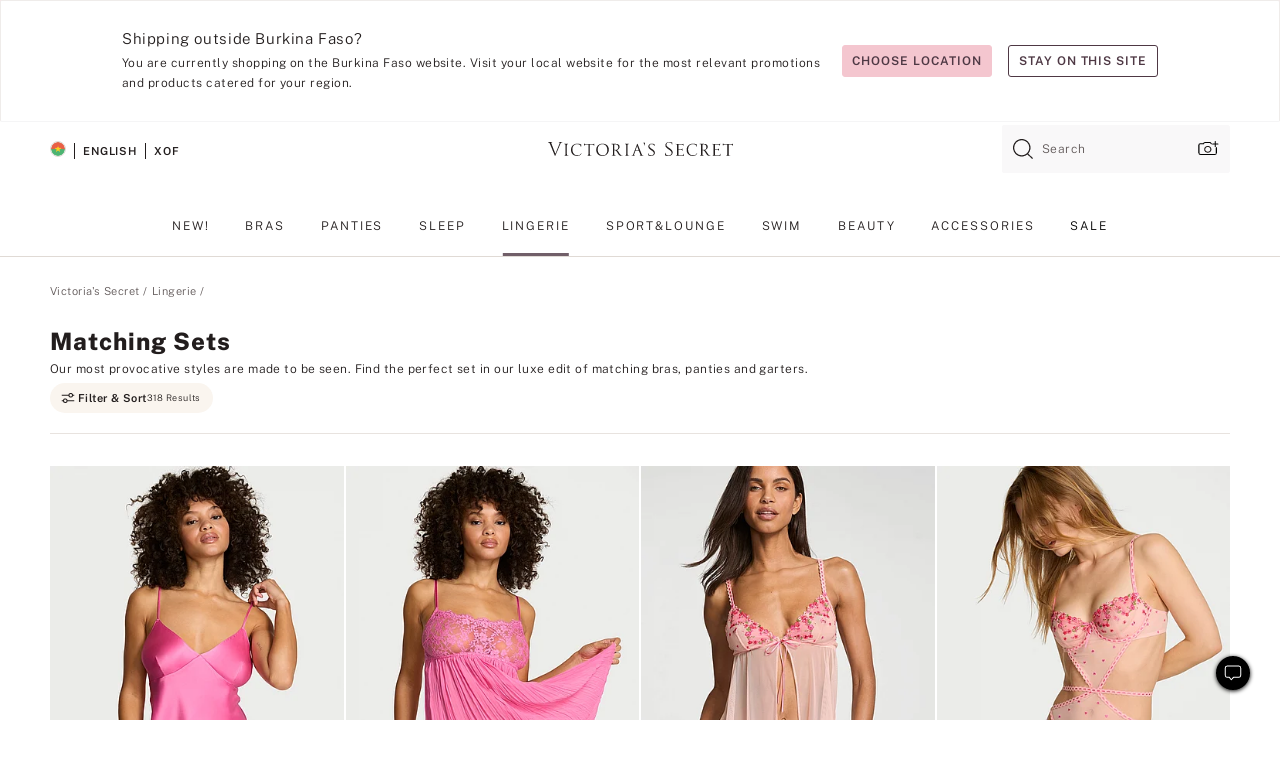

--- FILE ---
content_type: text/html
request_url: https://www.victoriassecret.com/bf/vs/lingerie/bras-and-panties
body_size: 3762
content:
<!DOCTYPE html><html lang="en" class="desktop " data-theme="vs" data-brand="vs" data-basic="true"><head><script id="earlyBootstrap">(()=>{const e=document.cookie,t=e.indexOf("APPTYPE="),a=document.documentElement.classList,s=document.currentScript.dataset;if(t>=0){a.add("is-app");const i=t+8,r=e.slice(i);let n="";r.startsWith("IOSHANDHELD")?(a.add("is-app-ios"),s.appPlatform="ios",n=e.slice(i+12)):r.startsWith("ANDROIDHANDHELD")&&(a.add("is-app-android"),s.appPlatform="android",n=e.slice(i+16)),n.startsWith("VS")?s.appBrand="vs":n.startsWith("PN")&&(s.appBrand="pn"),s.appPlatform&&s.appBrand&&(s.appType=s.appPlatform+"-"+s.appBrand)}if(("true"===new URL(window.location.href).searchParams.get("isNativeShopTabEnabled")||"true"===sessionStorage.getItem("isNativeShopTabEnabled"))&&(document.documentElement.classList.add("is-native-shop-tab-enabled"),sessionStorage.setItem("isNativeShopTabEnabled","true")),performance.getEntriesByType)for(const{serverTiming:e}of performance.getEntriesByType("navigation"))if(e)for(const{name:t,description:a}of e)"ssrStatus"===t?s.ssrStatus=a:"basicStatus"===t?s.basicStatus=a:"renderSource"===t?s.renderSource=a:"peceActive"===t&&(s.peceActive=a)})();</script><meta charSet="utf-8"/><meta name="viewport" id="viewport-settings" content="width=device-width, initial-scale=1, minimum-scale=1"/><meta property="og:type" content="website"/><meta property="og:site_name" content="Victoria&#x27;s Secret"/><meta name="twitter:site" content="@VictoriasSecret"/><meta property="og:image" content="https://www.victoriassecret.com/assets/m4996-VP7Q7JitTV2ecmC3sbUukA/images/default-share.png"/><meta name="twitter:card" content="summary_large_image"/><meta property="og:title" content="Bras &amp; Panties Mix &amp; Match - Victoria&#x27;s Secret"/><meta name="description" content="Complete your look with our mix &amp; match bras and panties. Choose your favorite bra style then select a matching pair of panties. Shop matching bras and panties today at Victoria&#x27;s Secret."/><meta property="og:description" content="Complete your look with our mix &amp; match bras and panties. Choose your favorite bra style then select a matching pair of panties. Shop matching bras and panties today at Victoria&#x27;s Secret."/><link rel="icon" sizes="48x48" href="/assets/m4996-VP7Q7JitTV2ecmC3sbUukA/favicon.ico"/><link rel="apple-touch-icon" sizes="180x180" href="/assets/m4996-VP7Q7JitTV2ecmC3sbUukA/images/apple-touch-icon.png"/><link rel="apple-touch-icon" href="/assets/m4996-VP7Q7JitTV2ecmC3sbUukA/images/apple-touch-icon.png"/><link rel="icon" sizes="192x192" href="/assets/m4996-VP7Q7JitTV2ecmC3sbUukA/images/android-chrome-192x192.png"/><meta name="format-detection" content="telephone=no"/> <link rel="alternate" href="https://www.victoriassecret.com/us/vs/lingerie/bras-and-panties" hrefLang="x-default"/><link rel="alternate" href="https://www.victoriassecret.com/at/vs/lingerie/bras-and-panties" hrefLang="en-AT"/><link rel="alternate" href="https://www.victoriassecret.com/au/vs/lingerie/bras-and-panties" hrefLang="en-AU"/><link rel="alternate" href="https://www.victoriassecret.com/be/vs/lingerie/bras-and-panties" hrefLang="en-BE"/><link rel="alternate" href="https://www.victoriassecret.com/ca/vs/lingerie/bras-and-panties" hrefLang="en-CA"/><link rel="alternate" href="https://www.victoriassecret.com/ch/vs/lingerie/bras-and-panties" hrefLang="en-CH"/><link rel="alternate" href="https://www.victoriassecret.com/cz/vs/lingerie/bras-and-panties" hrefLang="en-CZ"/><link rel="alternate" href="https://www.victoriassecret.com/de/vs/lingerie/bras-and-panties" hrefLang="en-DE"/><link rel="alternate" href="https://www.victoriassecret.com/fr/vs/lingerie/bras-and-panties" hrefLang="en-FR"/><link rel="alternate" href="https://www.victoriassecret.com/gr/vs/lingerie/bras-and-panties" hrefLang="en-GR"/><link rel="alternate" href="https://www.victoriassecret.com/hk/vs/lingerie/bras-and-panties" hrefLang="en-HK"/><link rel="alternate" href="https://www.victoriassecret.com/in/vs/lingerie/bras-and-panties" hrefLang="en-IN"/><link rel="alternate" href="https://www.victoriassecret.com/jp/vs/lingerie/bras-and-panties" hrefLang="en-JP"/><link rel="alternate" href="https://www.victoriassecret.com/kr/vs/lingerie/bras-and-panties" hrefLang="en-KR"/><link rel="alternate" href="https://www.victoriassecret.com/mx/vs/lingerie/bras-and-panties" hrefLang="en-MX"/><link rel="alternate" href="https://www.victoriassecret.com/nl/vs/lingerie/bras-and-panties" hrefLang="en-NL"/><link rel="alternate" href="https://www.victoriassecret.com/no/vs/lingerie/bras-and-panties" hrefLang="en-NO"/><link rel="alternate" href="https://www.victoriassecret.com/nz/vs/lingerie/bras-and-panties" hrefLang="en-NZ"/><link rel="alternate" href="https://www.victoriassecret.com/ro/vs/lingerie/bras-and-panties" hrefLang="en-RO"/><link rel="alternate" href="https://www.victoriassecret.com/se/vs/lingerie/bras-and-panties" hrefLang="en-SE"/><link rel="alternate" href="https://www.victoriassecret.com/sg/vs/lingerie/bras-and-panties" hrefLang="en-SG"/><link rel="alternate" href="https://www.victoriassecret.com/sk/vs/lingerie/bras-and-panties" hrefLang="en-SK"/><link rel="alternate" href="https://www.victoriassecret.com/us/vs/lingerie/bras-and-panties" hrefLang="en-US"/><link rel="alternate" href="https://fr.victoriassecret.com/be/vs/lingerie/bras-and-panties" hrefLang="fr-BE"/><link rel="alternate" href="https://fr.victoriassecret.com/bf/vs/lingerie/bras-and-panties" hrefLang="fr-BF"/><link rel="alternate" href="https://fr.victoriassecret.com/ch/vs/lingerie/bras-and-panties" hrefLang="fr-CH"/><link rel="alternate" href="https://fr.victoriassecret.com/fr/vs/lingerie/bras-and-panties" hrefLang="fr-FR"/><link rel="alternate" href="https://frca.victoriassecret.com/ca/vs/lingerie/bras-and-panties" hrefLang="fr-CA"/><link rel="alternate" href="https://de.victoriassecret.com/at/vs/lingerie/bras-and-panties" hrefLang="de-AT"/><link rel="alternate" href="https://de.victoriassecret.com/ch/vs/lingerie/bras-and-panties" hrefLang="de-CH"/><link rel="alternate" href="https://de.victoriassecret.com/de/vs/lingerie/bras-and-panties" hrefLang="de-DE"/><link rel="alternate" href="https://it.victoriassecret.com/it/vs/lingerie/bras-and-panties" hrefLang="it-IT"/><link rel="alternate" href="https://ja.victoriassecret.com/jp/vs/lingerie/bras-and-panties" hrefLang="ja-JP"/><link rel="alternate" href="https://ko.victoriassecret.com/kr/vs/lingerie/bras-and-panties" hrefLang="ko-KR"/><link rel="alternate" href="https://pl.victoriassecret.com/pl/vs/lingerie/bras-and-panties" hrefLang="pl-PL"/><link rel="alternate" href="https://es.victoriassecret.com/es/vs/lingerie/bras-and-panties" hrefLang="es-ES"/><link rel="alternate" href="https://sp.victoriassecret.com/ar/vs/lingerie/bras-and-panties" hrefLang="es-AR"/><link rel="alternate" href="https://sp.victoriassecret.com/bo/vs/lingerie/bras-and-panties" hrefLang="es-BO"/><link rel="alternate" href="https://sp.victoriassecret.com/bz/vs/lingerie/bras-and-panties" hrefLang="es-BZ"/><link rel="alternate" href="https://sp.victoriassecret.com/cl/vs/lingerie/bras-and-panties" hrefLang="es-CL"/><link rel="alternate" href="https://sp.victoriassecret.com/co/vs/lingerie/bras-and-panties" hrefLang="es-CO"/><link rel="alternate" href="https://sp.victoriassecret.com/cr/vs/lingerie/bras-and-panties" hrefLang="es-CR"/><link rel="alternate" href="https://sp.victoriassecret.com/do/vs/lingerie/bras-and-panties" hrefLang="es-DO"/><link rel="alternate" href="https://sp.victoriassecret.com/ec/vs/lingerie/bras-and-panties" hrefLang="es-EC"/><link rel="alternate" href="https://sp.victoriassecret.com/gt/vs/lingerie/bras-and-panties" hrefLang="es-GT"/><link rel="alternate" href="https://sp.victoriassecret.com/hn/vs/lingerie/bras-and-panties" hrefLang="es-HN"/><link rel="alternate" href="https://sp.victoriassecret.com/mx/vs/lingerie/bras-and-panties" hrefLang="es-MX"/><link rel="alternate" href="https://sp.victoriassecret.com/ni/vs/lingerie/bras-and-panties" hrefLang="es-NI"/><link rel="alternate" href="https://sp.victoriassecret.com/pa/vs/lingerie/bras-and-panties" hrefLang="es-PA"/><link rel="alternate" href="https://sp.victoriassecret.com/pe/vs/lingerie/bras-and-panties" hrefLang="es-PE"/><link rel="alternate" href="https://sp.victoriassecret.com/py/vs/lingerie/bras-and-panties" hrefLang="es-PY"/><link rel="alternate" href="https://sp.victoriassecret.com/sv/vs/lingerie/bras-and-panties" hrefLang="es-SV"/><link rel="alternate" href="https://sp.victoriassecret.com/us/vs/lingerie/bras-and-panties" hrefLang="es-US"/><link rel="alternate" href="https://sp.victoriassecret.com/uy/vs/lingerie/bras-and-panties" hrefLang="es-UY"/><link rel="alternate" href="https://sp.victoriassecret.com/ve/vs/lingerie/bras-and-panties" hrefLang="es-VE"/><link rel="alternate" href="https://nl.victoriassecret.com/nl/vs/lingerie/bras-and-panties" hrefLang="nl-NL"/><link href="/assets/m4996-VP7Q7JitTV2ecmC3sbUukA/templates/ssr-collection/desktop/style.css" rel="stylesheet"/><title>Bras &amp; Panties Mix &amp; Match - Victoria&#x27;s Secret</title><style data-styled="" data-styled-version="5.3.9">.huVxo{-webkit-animation:fadein 1s ease-in;animation:fadein 1s ease-in;margin:0 auto;}/*!sc*/
@-webkit-keyframes fadein{0%{opacity:0;}50%{opacity:0;}100%{opacity:1;}}/*!sc*/
@keyframes fadein{0%{opacity:0;}50%{opacity:0;}100%{opacity:1;}}/*!sc*/
data-styled.g1492[id="sc-hhncp1-0"]{content:"huVxo,"}/*!sc*/
.hIWGSz{position:absolute;inset:0;display:-webkit-box;display:-webkit-flex;display:-ms-flexbox;display:flex;-webkit-box-pack:center;-webkit-justify-content:center;-ms-flex-pack:center;justify-content:center;-webkit-align-items:center;-webkit-box-align:center;-ms-flex-align:center;align-items:center;}/*!sc*/
data-styled.g1493[id="sc-17pbkyn-0"]{content:"hIWGSz,"}/*!sc*/
.kyFYCC{bottom:-100px;right:0;margin:1rem;-webkit-animation:slidein 750ms ease-out 10s forwards;animation:slidein 750ms ease-out 10s forwards;}/*!sc*/
data-styled.g1494[id="sc-17pbkyn-1"]{content:"kyFYCC,"}/*!sc*/
.jMLnnC{position:absolute;top:0;width:100%;}/*!sc*/
.jMLnnC .fabric-masthead-static-brandbar{width:100%;margin:0;}/*!sc*/
.jMLnnC .fabric-masthead-static-brandbar > .fabric-masthead-static-brandbar-smo-holder{height:40px;background-color:#f9e2e7;}/*!sc*/
.jMLnnC .fabric-masthead-static-brandbar > .fabric-masthead-static-brandbar-container{height:40px;background-color:#f7f7f8;}/*!sc*/
.jMLnnC .fabric-masthead-logo-area{width:100%;-webkit-box-pack:center;-webkit-justify-content:center;-ms-flex-pack:center;justify-content:center;-webkit-justify-content:center;}/*!sc*/
.jMLnnC .fabric-masthead-logo-area.fabric-layout-breakpoints .fabric-static-masthead-logo{-webkit-flex:0 0 275px;-ms-flex:0 0 275px;flex:0 0 275px;height:40px;margin:24px auto 50px;background-color:#f5f5f6;border-radius:3px;}/*!sc*/
.jMLnnC .fabric-masthead-category-nav-item .fabric-masthead-category-nav-link{height:20px;width:90px;background-color:#f5f5f6;padding:0.334rem 0.334rem 0.334rem 4px;display:block;text-transform:uppercase;position:relative;}/*!sc*/
.jMLnnC .fabric-masthead-category-nav-item{margin-right:20px;border-radius:3px;}/*!sc*/
.jMLnnC .fabric-masthead-logo-area{display:-webkit-box;display:-webkit-flex;display:-ms-flexbox;display:flex;height:115px;-webkit-box-pack:justify;-webkit-justify-content:space-between;-ms-flex-pack:justify;justify-content:space-between;-webkit-align-items:center;-webkit-box-align:center;-ms-flex-align:center;align-items:center;}/*!sc*/
.jMLnnC .fabric-masthead-category-nav-menu{width:944px;display:-webkit-box;display:-webkit-flex;display:-ms-flexbox;display:flex;margin:0 auto;-webkit-box-pack:justify;-webkit-justify-content:space-between;-ms-flex-pack:justify;justify-content:space-between;-webkit-align-items:center;-webkit-box-align:center;-ms-flex-align:center;align-items:center;}/*!sc*/
[data-device='desktop'] .sc-d7p3b7-0 .fabric-masthead-category-nav-item{padding-bottom:0.334rem;}/*!sc*/
data-styled.g1495[id="sc-d7p3b7-0"]{content:"jMLnnC,"}/*!sc*/
</style><link rel="preconnect" href="https://api.victoriassecret.com" crossorigin="use-credentials"/></head><body class="fabric vs"><div class="fabric-toast-traffic-control"></div><div class="reactContainer" id="componentContainer" data-hydrate="true"><header class="fabric-masthead-component sc-d7p3b7-0 jMLnnC"><div class="fabric-masthead-static-brandbar"><div class="fabric-masthead-static-brandbar-smo-holder"></div><div class="fabric-masthead-static-brandbar-container"></div></div><div class="fabric-masthead-logo-area fabric-layout-breakpoints"><h1 class="fabric-static-masthead-logo"></h1></div><nav class="fabric-masthead-static-category-nav-component"><ul class="fabric-masthead-category-nav-menu" role="menu"><li class="fabric-masthead-category-nav-item" role="none"><a class="fabric-masthead-category-nav-link"></a></li><li class="fabric-masthead-category-nav-item" role="none"><a class="fabric-masthead-category-nav-link"></a></li><li class="fabric-masthead-category-nav-item" role="none"><a class="fabric-masthead-category-nav-link"></a></li><li class="fabric-masthead-category-nav-item" role="none"><a class="fabric-masthead-category-nav-link"></a></li><li class="fabric-masthead-category-nav-item" role="none"><a class="fabric-masthead-category-nav-link"></a></li><li class="fabric-masthead-category-nav-item" role="none"><a class="fabric-masthead-category-nav-link"></a></li><li class="fabric-masthead-category-nav-item" role="none"><a class="fabric-masthead-category-nav-link"></a></li><li class="fabric-masthead-category-nav-item" role="none"><a class="fabric-masthead-category-nav-link"></a></li><li class="fabric-masthead-category-nav-item" role="none"><a class="fabric-masthead-category-nav-link"></a></li></ul></nav></header><div class="fabric-page-loading"><div class="fabric-page-spinner sc-17pbkyn-0 hIWGSz"><div class="fabric-spinner-element sc-hhncp1-0 huVxo"><div><span class="fabric-hide-a11y-element">Loading...</span></div><div></div><div></div><div></div><div></div><div></div><div></div><div></div><div></div><div></div><div></div><div></div></div></div><div class="fabric-toast-utility static-site"><div class="toast-container"><strong>Page is taking longer to load than expected.</strong></div></div></div></div><div class="fabric-dialog-container"></div><div class="fabric-salesforce-chat-dialog"></div><script id="brastrap-data" type="application/json">{"endpoints":[{"key":"analyticsCore","context":"analytics","version":"v3","path":"global","www":false,"pci":false},{"key":"authStatus","context":"auth","version":"v27","path":"status","method":"POST","prioritized":true,"www":false,"pci":false},{"key":"featureFlags","context":"experience","version":"v4","path":"feature-flags","www":false,"pci":false,"prioritized":true,"timeout":7000,"queryWhitelist":["cm_mmc"]},{"key":"countryList","context":"settings","version":"v3","path":"countries","www":false,"pci":false},{"key":"languageList","context":"settings","version":"v3","path":"languages","www":false,"pci":false},{"key":"dataPrivacyRightsGPCSettings","context":"dataprivacyrights","version":"v7","path":"jwt","www":false,"pci":false},{"key":"zipGating","context":"gatingexperience","version":"v1","path":"sddgating","www":false,"pci":false,"prioritized":true},{"key":"environment","context":"assets","version":"m4996-VP7Q7JitTV2ecmC3sbUukA","path":"settings.json","www":true,"pci":false},{"key":"navigations","context":"navigations","version":"v9","path":"navigations?channel=victorias-secret-desktop-tablet-row","www":false,"pci":false,"queryWhitelist":["cm_mmc"]},{"key":"bagCount","context":"orders","version":"v38","path":"bag/count","www":false,"pci":false,"overrides":{"featureFlags.dimensions[dimension=F302].active=C":{"version":"v39","path":"bag/count"}}},{"key":"breadcrumbs","context":"breadcrumbs","version":"v4","path":"breadcrumbs?collectionId=6942a114-eae5-4cd7-ab87-bf04f92edbae","www":false,"pci":false,"queryWhitelist":["collectionId"]},{"key":"collectionPage","context":"collectionheaders","version":"v9","path":"?collectionId=6942a114-eae5-4cd7-ab87-bf04f92edbae","www":false,"pci":false,"queryWhitelist":["cm_mmc"]},{"key":"collectionEnsembles","context":"stacksensemble","version":"v4","path":"?brand=vs&collectionId=6942a114-eae5-4cd7-ab87-bf04f92edbae","www":false,"pci":false,"queryWhitelist":["cm_mmc","brand","stackId"]},{"key":"collectionFilters","context":"filters","version":"v21","path":"?collectionId=6942a114-eae5-4cd7-ab87-bf04f92edbae&isPersonalized=true","www":false,"pci":false,"queryWhitelist":["filter","storeId","isFilterEnhanced"],"overrides":{"featureFlags.dimensions[dimension=F810].active=C":{"path":"?collectionId=6942a114-eae5-4cd7-ab87-bf04f92edbae&isPersonalized=true&isFilterEnhanced=true"},"featureFlags.dimensions[dimension=F539].active=C":{"version":"v22"},"featureFlags.dimensions[dimension=F539].active=D":{"version":"v23"}}},{"key":"collectionStacks","context":"stacks","version":"v41","path":"?brand=vs&collectionId=6942a114-eae5-4cd7-ab87-bf04f92edbae&orderBy={{orderBy}}&maxSwatches=8&isPersonalized=true&isWishlistEnabled=true&recCues=true","www":false,"pci":false,"queryWhitelist":["cm_mmc","brand","filter","orderBy","stackId","storeId"],"overrides":{"featureFlags.dimensions[dimension=F809].active=C":{"version":"v42"},"featureFlags.dimensions[dimension=F539].active=C":{"version":"v43"},"featureFlags.dimensions[dimension=F539].active=C&&featureFlags.dimensions[dimension=F809].active=C":{"version":"v44"},"featureFlags.dimensions[dimension=F539].active=D":{"version":"v45"},"featureFlags.dimensions[dimension=F539].active=D&&featureFlags.dimensions[dimension=F809].active=C":{"version":"v46"}}},{"key":"brandConfigs","context":"settings","version":"v3","path":"brandconfigs?brand=vs&region=international","www":false,"pci":false,"queryWhitelist":["brand","region"]}],"icons":["/assets/m4996-VP7Q7JitTV2ecmC3sbUukA/react/icon/brand.svg","/assets/m4996-VP7Q7JitTV2ecmC3sbUukA/react/icon/main.svg","/assets/m4996-VP7Q7JitTV2ecmC3sbUukA/react/icon/third-party.svg","/assets/m4996-VP7Q7JitTV2ecmC3sbUukA/react/icon/exclude.svg"],"scripts":[],"settings":{"apiUrl":"https://api.victoriassecret.com","pciApiUrl":"https://api2.victoriassecret.com"}}</script><script id="reactLibrary" src="/assets/m4996-VP7Q7JitTV2ecmC3sbUukA/desktop/react-18.js" defer=""></script><script id="sentryReactSdk" src="/assets/m4996-VP7Q7JitTV2ecmC3sbUukA/desktop/sentry-react-sdk.js" defer=""></script><script id="brastrap" src="/assets/m4996-VP7Q7JitTV2ecmC3sbUukA/brastrap.js" defer=""></script><script id="clientProps" type="application/json">{"apiData":{"cmsPage":{"oldPath":"","path":"/vs/lingerie/bras-and-panties","template":"collection","collectionId":"6942a114-eae5-4cd7-ab87-bf04f92edbae","channel":"victorias-secret-desktop-tablet-row","meta":{"id":"6942a114-eae5-4cd7-ab87-bf04f92edbae","name":"","language":"","title":"Matching Sets","displayOn":"desktop","metas":[{"name":"canonicalURL","content":"/vs/bras/mix-and-match"},{"name":"metaTitle","content":"Bras & Panties Mix & Match - Victoria's Secret"},{"name":"metaDescription","content":"Complete your look with our mix & match bras and panties. Choose your favorite bra style then select a matching pair of panties. Shop matching bras and panties today at Victoria's Secret."}],"seoEvergreen":"on"},"analytics":{"page_category":"Matching Sets collection","category_id":"LINGERIE","page_type":"collection","page_category_id":"VS|LINGERIE|BRAS-AND-PANTIES","parent_category_id":"VS|LINGERIE"},"redirect":{}}},"apiResponses":{},"brand":"vs","buildId":"m4996-VP7Q7JitTV2ecmC3sbUukA","category":"lingerie","cmsPageChannel":"victorias-secret-desktop-tablet-row","countryCode":"bf","deployEnv":{"wwwOrigin":"https://www.victoriassecret.com","apiOrigin":"https://api.victoriassecret.com","apiPciOrigin":"https://api2.victoriassecret.com","languageDomainSuffix":".victoriassecret.com","englishDomainPrefix":"www","assetsOrigin":"https://www.victoriassecret.com","assetsContext":"/assets","languageDomains":{"de.victoriassecret.com":{"domainCode":"de"},"es.victoriassecret.com":{"domainCode":"es"},"fr.victoriassecret.com":{"domainCode":"fr"},"frca.victoriassecret.com":{"domainCode":"frca"},"it.victoriassecret.com":{"domainCode":"it"},"ja.victoriassecret.com":{"domainCode":"ja"},"ko.victoriassecret.com":{"domainCode":"ko"},"pl.victoriassecret.com":{"domainCode":"pl"},"sp.victoriassecret.com":{"domainCode":"sp"}}},"deviceType":"desktop","deployEnvName":"production","endpoints":[{"key":"analyticsCore","context":"analytics","version":"v3","path":"global","www":false,"pci":false},{"key":"authStatus","context":"auth","version":"v27","path":"status","method":"POST","prioritized":true,"www":false,"pci":false},{"key":"featureFlags","context":"experience","version":"v4","path":"feature-flags","www":false,"pci":false,"prioritized":true,"timeout":7000,"queryWhitelist":["cm_mmc"]},{"key":"countryList","context":"settings","version":"v3","path":"countries","www":false,"pci":false},{"key":"languageList","context":"settings","version":"v3","path":"languages","www":false,"pci":false},{"key":"dataPrivacyRightsGPCSettings","context":"dataprivacyrights","version":"v7","path":"jwt","www":false,"pci":false},{"key":"zipGating","context":"gatingexperience","version":"v1","path":"sddgating","www":false,"pci":false,"prioritized":true},{"key":"environment","context":"assets","version":"m4996-VP7Q7JitTV2ecmC3sbUukA","path":"settings.json","www":true,"pci":false},{"key":"navigations","context":"navigations","version":"v9","path":"navigations?channel=victorias-secret-desktop-tablet-row","www":false,"pci":false,"queryWhitelist":["cm_mmc"]},{"key":"bagCount","context":"orders","version":"v38","path":"bag/count","www":false,"pci":false,"overrides":{"featureFlags.dimensions[dimension=F302].active=C":{"version":"v39","path":"bag/count"}}},{"key":"breadcrumbs","context":"breadcrumbs","version":"v4","path":"breadcrumbs?collectionId=6942a114-eae5-4cd7-ab87-bf04f92edbae","www":false,"pci":false,"queryWhitelist":["collectionId"]},{"key":"collectionPage","context":"collectionheaders","version":"v9","path":"?collectionId=6942a114-eae5-4cd7-ab87-bf04f92edbae","www":false,"pci":false,"queryWhitelist":["cm_mmc"]},{"key":"collectionEnsembles","context":"stacksensemble","version":"v4","path":"?brand=vs&collectionId=6942a114-eae5-4cd7-ab87-bf04f92edbae","www":false,"pci":false,"queryWhitelist":["cm_mmc","brand","stackId"]},{"key":"collectionFilters","context":"filters","version":"v21","path":"?collectionId=6942a114-eae5-4cd7-ab87-bf04f92edbae&isPersonalized=true","www":false,"pci":false,"queryWhitelist":["filter","storeId","isFilterEnhanced"],"overrides":{"featureFlags.dimensions[dimension=F810].active=C":{"path":"?collectionId=6942a114-eae5-4cd7-ab87-bf04f92edbae&isPersonalized=true&isFilterEnhanced=true"},"featureFlags.dimensions[dimension=F539].active=C":{"version":"v22"},"featureFlags.dimensions[dimension=F539].active=D":{"version":"v23"}}},{"key":"collectionStacks","context":"stacks","version":"v41","path":"?brand=vs&collectionId=6942a114-eae5-4cd7-ab87-bf04f92edbae&orderBy={{orderBy}}&maxSwatches=8&isPersonalized=true&isWishlistEnabled=true&recCues=true","www":false,"pci":false,"queryWhitelist":["cm_mmc","brand","filter","orderBy","stackId","storeId"],"overrides":{"featureFlags.dimensions[dimension=F809].active=C":{"version":"v42"},"featureFlags.dimensions[dimension=F539].active=C":{"version":"v43"},"featureFlags.dimensions[dimension=F539].active=C&&featureFlags.dimensions[dimension=F809].active=C":{"version":"v44"},"featureFlags.dimensions[dimension=F539].active=D":{"version":"v45"},"featureFlags.dimensions[dimension=F539].active=D&&featureFlags.dimensions[dimension=F809].active=C":{"version":"v46"}}},{"key":"brandConfigs","context":"settings","version":"v3","path":"brandconfigs?brand=vs&region=international","www":false,"pci":false,"queryWhitelist":["brand","region"]}],"languageCode":"en","react18Mode":false,"renderType":"basic","sanitizedUrl":"https://www.victoriassecret.com/bf/vs/lingerie/bras-and-panties","timestamp":1769028388714,"enableSentry":true}</script><script src="/assets/m4996-VP7Q7JitTV2ecmC3sbUukA/desktop/runtime.js" defer=""></script><script src="/assets/m4996-VP7Q7JitTV2ecmC3sbUukA/desktop/5641.js" defer=""></script><script src="/assets/m4996-VP7Q7JitTV2ecmC3sbUukA/desktop/573.js" defer=""></script><script src="/assets/m4996-VP7Q7JitTV2ecmC3sbUukA/desktop/6863.js" defer=""></script><script src="/assets/m4996-VP7Q7JitTV2ecmC3sbUukA/desktop/9300.js" defer=""></script><script src="/assets/m4996-VP7Q7JitTV2ecmC3sbUukA/desktop/8776.js" defer=""></script><script src="/assets/m4996-VP7Q7JitTV2ecmC3sbUukA/desktop/1440.js" defer=""></script><script src="/assets/m4996-VP7Q7JitTV2ecmC3sbUukA/desktop/5801.js" defer=""></script><script src="/assets/m4996-VP7Q7JitTV2ecmC3sbUukA/desktop/2316.js" defer=""></script><script src="/assets/m4996-VP7Q7JitTV2ecmC3sbUukA/desktop/685.js" defer=""></script><script src="/assets/m4996-VP7Q7JitTV2ecmC3sbUukA/desktop/6817.js" defer=""></script><script src="/assets/m4996-VP7Q7JitTV2ecmC3sbUukA/desktop/420.js" defer=""></script><script src="/assets/m4996-VP7Q7JitTV2ecmC3sbUukA/desktop/1405.js" defer=""></script><script src="/assets/m4996-VP7Q7JitTV2ecmC3sbUukA/templates/ssr-collection/desktop/index.js" defer=""></script></body></html>

--- FILE ---
content_type: application/javascript
request_url: https://tags.tiqcdn.com/utag/victoriassecret/vs-us/prod/utag.235.js?utv=ut4.49.202601201130
body_size: 22585
content:
//tealium universal tag - utag.235 ut4.0.202601201130, Copyright 2026 Tealium.com Inc. All Rights Reserved.
!function(e){if("object"==typeof exports&&"undefined"!=typeof module)module.exports=e();else if("function"==typeof define&&define.amd)define([],e);else{var t;t="undefined"!=typeof window?window:"undefined"!=typeof global?global:"undefined"!=typeof self?self:this,t.ally=e()}}(function(){var e;return function t(e,n,r){function i(a,u){if(!n[a]){if(!e[a]){var s="function"==typeof require&&require;if(!u&&s)return s(a,!0);if(o)return o(a,!0);var l=new Error("Cannot find module '"+a+"'");throw l.code="MODULE_NOT_FOUND",l}var c=n[a]={exports:{}};e[a][0].call(c.exports,function(t){var n=e[a][1][t];return i(n?n:t)},c,c.exports,t,e,n,r)}return n[a].exports}for(var o="function"==typeof require&&require,a=0;a<r.length;a++)i(r[a]);return i}({1:[function(e,t){"use strict";function n(e,t){if(!(e instanceof t))throw new TypeError("Cannot call a class as a function")}function r(e){return e&&"object"===("undefined"==typeof e?"undefined":ft(e))&&"default"in e?e["default"]:e}function i(){var e={activeElement:document.activeElement,windowScrollTop:window.scrollTop,windowScrollLeft:window.scrollLeft,bodyScrollTop:document.body.scrollTop,bodyScrollLeft:document.body.scrollLeft},t=document.createElement("iframe");t.setAttribute("style","position:absolute; position:fixed; top:0; left:-2px; width:1px; height:1px; overflow:hidden;"),t.setAttribute("aria-live","off"),t.setAttribute("aria-busy","true"),t.setAttribute("aria-hidden","true"),document.body.appendChild(t);var n=t.contentWindow,r=n.document;r.open(),r.close();var i=r.createElement("div");return r.body.appendChild(i),e.iframe=t,e.wrapper=i,e.window=n,e.document=r,e}function o(e,t){e.wrapper.innerHTML="";var n="string"==typeof t.element?e.document.createElement(t.element):t.element(e.wrapper,e.document),r=t.mutate&&t.mutate(n,e.wrapper,e.document);return r||r===!1||(r=n),!n.parentNode&&e.wrapper.appendChild(n),r&&r.focus&&r.focus(),t.validate?t.validate(n,r,e.document):e.document.activeElement===r}function a(e){e.activeElement===document.body?(document.activeElement&&document.activeElement.blur&&document.activeElement.blur(),Et.is.IE10&&document.body.focus()):e.activeElement&&e.activeElement.focus&&e.activeElement.focus(),document.body.removeChild(e.iframe),window.scrollTop=e.windowScrollTop,window.scrollLeft=e.windowScrollLeft,document.body.scrollTop=e.bodyScrollTop,document.body.scrollLeft=e.bodyScrollLeft}function u(e){var t=void 0;try{t=window.localStorage&&window.localStorage.getItem(e),t=t?JSON.parse(t):{}}catch(n){t={}}return t}function s(e,t){if(document.hasFocus())try{window.localStorage&&window.localStorage.setItem(e,JSON.stringify(t))}catch(n){}else try{window.localStorage&&window.localStorage.removeItem(e)}catch(n){}}function l(){var e=document.createElement("div");return e.innerHTML='<svg><foreignObject width="30" height="30">\n      <input type="text"/>\n  </foreignObject></svg>',e.firstChild.firstChild}function c(e){return'<svg xmlns="http://www.w3.org/2000/svg" xmlns:xlink="http://www.w3.org/1999/xlink">'+e+"</svg>"}function d(e){if(!e.focus)try{HTMLElement.prototype.focus.call(e)}catch(t){xn(e)}}function f(e,t,n){return d(t),n.activeElement===t}function m(){var e=Ft(Pn);return Object.keys(_n).forEach(function(t){e[t]=_n[t]()}),e}function b(){zn.warn("trying to focus inert element",this)}function v(e,t){if(t){var n=jn(e);$n({element:e,attribute:"tabindex",temporaryValue:"-1",saveValue:null!==n?n:""})}else $n({element:e,attribute:"tabindex"})}function h(e,t){Zn({element:e,attribute:"controls",remove:t})}function g(e,t){$n({element:e,attribute:"focusable",temporaryValue:t?"false":void 0})}function p(e,t){Zn({element:e,attribute:"xlink:href",remove:t})}function x(e,t){$n({element:e,attribute:"aria-disabled",temporaryValue:t?"true":void 0})}function y(e,t){t?e.focus=b:delete e.focus}function w(e,t){if(t){var n=e.style.pointerEvents||"";e.setAttribute("data-inert-pointer-events",n),e.style.pointerEvents="none"}else{var r=e.getAttribute("data-inert-pointer-events");e.removeAttribute("data-inert-pointer-events"),e.style.pointerEvents=r}}function E(e,t){x(e,t),v(e,t),y(e,t),w(e,t);var n=e.nodeName.toLowerCase();("video"===n||"audio"===n)&&h(e,t),("svg"===n||e.ownerSVGElement)&&(Jn.focusSvgFocusableAttribute?g(e,t):Jn.focusSvgTabindexAttribute||"a"!==n||p(e,t)),t?e.setAttribute("data-ally-disabled","true"):e.removeAttribute("data-ally-disabled")}function S(e){er.some(function(t){return e[t]?(tr=t,!0):!1})}function T(e,t){return tr||S(e),e[tr](t)}function A(e){var t=e.webkitUserModify||"";return Boolean(t&&-1!==t.indexOf("write"))}function O(e){return[e.getPropertyValue("overflow"),e.getPropertyValue("overflow-x"),e.getPropertyValue("overflow-y")].some(function(e){return"auto"===e||"scroll"===e})}function C(e){return e.display.indexOf("flex")>-1}function I(e,t,n,r){return"div"!==t&&"span"!==t?!1:n&&"div"!==n&&"span"!==n&&!O(r)?!1:e.offsetHeight<e.scrollHeight||e.offsetWidth<e.scrollWidth}function L(){var e=arguments.length>0&&void 0!==arguments[0]?arguments[0]:{},t=e.context,n=e.except,r=void 0===n?{flexbox:!1,scrollable:!1,shadow:!1}:n;nr||(nr=Bn());var i=ht({label:"is/focus-relevant",resolveDocument:!0,context:t});if(!r.shadow&&i.shadowRoot)return!0;var o=i.nodeName.toLowerCase();if("input"===o&&"hidden"===i.type)return!1;if("input"===o||"select"===o||"button"===o||"textarea"===o)return!0;if("legend"===o&&nr.focusRedirectLegend)return!0;if("label"===o)return!0;if("area"===o)return!0;if("a"===o&&i.hasAttribute("href"))return!0;if("object"===o&&i.hasAttribute("usemap"))return!1;if("object"===o){var a=i.getAttribute("type");if(!nr.focusObjectSvg&&"image/svg+xml"===a)return!1;if(!nr.focusObjectSwf&&"application/x-shockwave-flash"===a)return!1}if("iframe"===o||"object"===o)return!0;if("embed"===o||"keygen"===o)return!0;if(i.hasAttribute("contenteditable"))return!0;if("audio"===o&&(nr.focusAudioWithoutControls||i.hasAttribute("controls")))return!0;if("video"===o&&(nr.focusVideoWithoutControls||i.hasAttribute("controls")))return!0;if(nr.focusSummary&&"summary"===o)return!0;var u=Hn(i);if("img"===o&&i.hasAttribute("usemap"))return u&&nr.focusImgUsemapTabindex||nr.focusRedirectImgUsemap;if(nr.focusTable&&("table"===o||"td"===o))return!0;if(nr.focusFieldset&&"fieldset"===o)return!0;var s="svg"===o,l=i.ownerSVGElement,c=i.getAttribute("focusable"),d=jn(i);if("use"===o&&null!==d&&!nr.focusSvgUseTabindex)return!1;if("foreignobject"===o)return null!==d&&nr.focusSvgForeignobjectTabindex;if(T(i,"svg a")&&i.hasAttribute("xlink:href"))return!0;if((s||l)&&i.focus&&!nr.focusSvgNegativeTabindexAttribute&&0>d)return!1;if(s)return u||nr.focusSvg||nr.focusSvgInIframe||Boolean(nr.focusSvgFocusableAttribute&&c&&"true"===c);if(l){if(nr.focusSvgTabindexAttribute&&u)return!0;if(nr.focusSvgFocusableAttribute)return"true"===c}if(u)return!0;var f=window.getComputedStyle(i,null);if(A(f))return!0;if(nr.focusImgIsmap&&"img"===o&&i.hasAttribute("ismap")){var m=Yn({context:i}).some(function(e){return"a"===e.nodeName.toLowerCase()&&e.hasAttribute("href")});if(m)return!0}if(!r.scrollable&&nr.focusScrollContainer)if(nr.focusScrollContainerWithoutOverflow){if(I(i,o))return!0}else if(O(f))return!0;if(!r.flexbox&&nr.focusFlexboxContainer&&C(f))return!0;var b=i.parentElement;if(!r.scrollable&&b){var v=b.nodeName.toLowerCase(),h=window.getComputedStyle(b,null);if(nr.focusScrollBody&&I(b,o,v,h))return!0;if(nr.focusChildrenOfFocusableFlexbox&&C(h))return!0}return!1}function N(e,t){if(e.findIndex)return e.findIndex(t);var n=e.length;if(0===n)return-1;for(var r=0;n>r;r++)if(t(e[r],r,e))return r;return-1}function M(e){if(ur||(ur=ar("object, iframe")),void 0!==e._frameElement)return e._frameElement;e._frameElement=null;var t=e.parent.document.querySelectorAll(ur);return[].some.call(t,function(t){var n=ir(t);return n!==e.document?!1:(e._frameElement=t,!0)}),e._frameElement}function k(e){var t=yt(e);if(!t.parent||t.parent===t)return null;try{return t.frameElement||M(t)}catch(n){return null}}function _(e,t){return window.getComputedStyle(e,null).getPropertyValue(t)}function P(e){return e.some(function(e){return"none"===_(e,"display")})}function F(e){var t=N(e,function(e){var t=_(e,"visibility");return"hidden"===t||"collapse"===t});if(-1===t)return!1;var n=N(e,function(e){return"visible"===_(e,"visibility")});return-1===n?!0:n>t?!0:!1}function B(e){var t=1;return"summary"===e[0].nodeName.toLowerCase()&&(t=2),e.slice(t).some(function(e){return"details"===e.nodeName.toLowerCase()&&e.open===!1})}function D(){var e=arguments.length>0&&void 0!==arguments[0]?arguments[0]:{},t=e.context,n=e.except,r=void 0===n?{notRendered:!1,cssDisplay:!1,cssVisibility:!1,detailsElement:!1,browsingContext:!1}:n,i=ht({label:"is/visible",resolveDocument:!0,context:t}),o=i.nodeName.toLowerCase();if(!r.notRendered&&sr.test(o))return!0;var a=Yn({context:i}),u="audio"===o&&!i.hasAttribute("controls");if(!r.cssDisplay&&P(u?a.slice(1):a))return!1;if(!r.cssVisibility&&F(a))return!1;if(!r.detailsElement&&B(a))return!1;if(!r.browsingContext){var s=k(i),l=D.except(r);if(s&&!l(s))return!1}return!0}function R(e,t){var n=t.querySelector('map[name="'+bt(e)+'"]');return n||null}function W(e){var t=e.getAttribute("usemap");if(!t)return null;var n=pt(e);return R(t.slice(1),n)}function H(e){var t=e.parentElement;if(!t.name||"map"!==t.nodeName.toLowerCase())return null;var n=pt(e);return n.querySelector('img[usemap="#'+bt(t.name)+'"]')||null}function j(e){var t=e.nodeName.toLowerCase();return"fieldset"===t&&e.disabled}function q(e){var t=e.nodeName.toLowerCase();return"form"===t&&e.disabled}function G(){var e=arguments.length>0&&void 0!==arguments[0]?arguments[0]:{},t=e.context,n=e.except,r=void 0===n?{onlyFocusableBrowsingContext:!1,visible:!1}:n,i=ht({label:"is/only-tabbable",resolveDocument:!0,context:t});if(!r.visible&&!lr(i))return!1;if(!r.onlyFocusableBrowsingContext&&(Et.is.GECKO||Et.is.TRIDENT||Et.is.EDGE)){var o=k(i);if(o&&jn(o)<0)return!1}var a=i.nodeName.toLowerCase(),u=jn(i);return"label"===a&&Et.is.GECKO?null!==u&&u>=0:Et.is.GECKO&&i.ownerSVGElement&&!i.focus&&"a"===a&&i.hasAttribute("xlink:href")&&Et.is.GECKO?!0:!1}function K(e){var t=e.nodeName.toLowerCase();if("embed"===t||"keygen"===t)return!0;var n=jn(e);if(e.shadowRoot&&null===n)return!0;if("label"===t)return!vr.focusLabelTabindex||null===n;if("legend"===t)return null===n;if(vr.focusSvgFocusableAttribute&&(e.ownerSVGElement||"svg"===t)){var r=e.getAttribute("focusable");return r&&"false"===r}return"img"===t&&e.hasAttribute("usemap")?null===n||!vr.focusImgUsemapTabindex:"area"===t?!dr(e):!1}function V(){var e=arguments.length>0&&void 0!==arguments[0]?arguments[0]:{},t=e.context,n=e.except,r=void 0===n?{disabled:!1,visible:!1,onlyTabbable:!1}:n;vr||(vr=Bn());var i=br.rules.except({onlyFocusableBrowsingContext:!0,visible:r.visible}),o=ht({label:"is/focusable",resolveDocument:!0,context:t}),a=rr.rules({context:o,except:r});if(!a||K(o))return!1;if(!r.disabled&&mr(o))return!1;if(!r.onlyTabbable&&i(o))return!1;if(!r.visible){var u={context:o,except:{}};if(vr.focusInHiddenIframe&&(u.except.browsingContext=!0),vr.focusObjectSvgHidden){var s=o.nodeName.toLowerCase();"object"===s&&(u.except.cssVisibility=!0)}if(!lr.rules(u))return!1}var l=k(o);if(l){var c=l.nodeName.toLowerCase();if(!("object"!==c||vr.focusInZeroDimensionObject||l.offsetWidth&&l.offsetHeight))return!1}var d=o.nodeName.toLowerCase();return"svg"===d&&vr.focusSvgInIframe&&!l&&null===o.getAttribute("tabindex")?!1:!0}function Z(e){var t=function(t){return t.shadowRoot?NodeFilter.FILTER_ACCEPT:e(t)?NodeFilter.FILTER_ACCEPT:NodeFilter.FILTER_SKIP};return t.acceptNode=t,t}function $(){var e=arguments.length>0&&void 0!==arguments[0]?arguments[0]:{},t=e.context,n=e.includeContext,r=e.includeOnlyTabbable,i=e.strategy;t||(t=document.documentElement);for(var o=hr.rules.except({onlyTabbable:r}),a=pt(t),u=a.createTreeWalker(t,NodeFilter.SHOW_ELEMENT,"all"===i?gr:Z(o),!1),s=[];u.nextNode();)u.currentNode.shadowRoot?(o(u.currentNode)&&s.push(u.currentNode),s=s.concat($({context:u.currentNode.shadowRoot,includeOnlyTabbable:r,strategy:i}))):s.push(u.currentNode);return n&&("all"===i?rr(t)&&s.unshift(t):o(t)&&s.unshift(t)),s}function U(){var e=arguments.length>0&&void 0!==arguments[0]?arguments[0]:{},t=e.context,n=e.includeContext,r=e.includeOnlyTabbable,i=yr(),o=t.querySelectorAll(i),a=hr.rules.except({onlyTabbable:r}),u=[].filter.call(o,a);return n&&a(t)&&u.unshift(t),u}function X(){var e=arguments.length>0&&void 0!==arguments[0]?arguments[0]:{},t=e.context,n=e.except,r=void 0===n?{flexbox:!1,scrollable:!1,shadow:!1,visible:!1,onlyTabbable:!1}:n;Er||(Er=Bn());var i=ht({label:"is/tabbable",resolveDocument:!0,context:t});if(Et.is.BLINK&&Et.is.ANDROID&&Et.majorVersion>42)return!1;var o=k(i);if(o){if(Et.is.WEBKIT&&Et.is.IOS)return!1;if(jn(o)<0)return!1;if(!r.visible&&(Et.is.BLINK||Et.is.WEBKIT)&&!lr(o))return!1;var a=o.nodeName.toLowerCase();if("object"===a){var u="Chrome"===Et.name&&Et.majorVersion>=54||"Opera"===Et.name&&Et.majorVersion>=41;if(Et.is.WEBKIT||Et.is.BLINK&&!u)return!1}}var s=i.nodeName.toLowerCase(),l=jn(i),c=null===l?null:l>=0;if(Et.is.EDGE&&Et.majorVersion>=14&&o&&i.ownerSVGElement&&0>l)return!0;var d=c!==!1,f=null!==l&&l>=0;if(i.hasAttribute("contenteditable"))return d;if(Sr.test(s)&&c!==!0)return!1;if(Et.is.WEBKIT&&Et.is.IOS){var m="input"===s&&"text"===i.type||"password"===i.type||"select"===s||"textarea"===s||i.hasAttribute("contenteditable");if(!m){var b=window.getComputedStyle(i,null);m=A(b)}if(!m)return!1}if("use"===s&&null!==l&&(Et.is.BLINK||Et.is.WEBKIT&&9===Et.majorVersion))return!0;if(T(i,"svg a")&&i.hasAttribute("xlink:href")){if(d)return!0;if(i.focus&&!Er.focusSvgNegativeTabindexAttribute)return!0}if("svg"===s&&Er.focusSvgInIframe&&d)return!0;if(Et.is.TRIDENT||Et.is.EDGE){if("svg"===s)return Er.focusSvg?!0:i.hasAttribute("focusable")||f;if(i.ownerSVGElement)return Er.focusSvgTabindexAttribute&&f?!0:i.hasAttribute("focusable")}if(void 0===i.tabIndex)return Boolean(r.onlyTabbable);if("audio"===s){if(!i.hasAttribute("controls"))return!1;if(Et.is.BLINK)return!0}if("video"===s)if(i.hasAttribute("controls")){if(Et.is.BLINK||Et.is.GECKO)return!0}else if(Et.is.TRIDENT||Et.is.EDGE)return!1;if("object"===s&&(Et.is.BLINK||Et.is.WEBKIT))return!1;if("iframe"===s)return!1;if(!r.scrollable&&Et.is.GECKO){var v=window.getComputedStyle(i,null);if(O(v))return d}if(Et.is.TRIDENT||Et.is.EDGE){if("area"===s){var h=H(i);if(h&&jn(h)<0)return!1}var g=window.getComputedStyle(i,null);if(A(g))return i.tabIndex>=0;if(!r.flexbox&&C(g))return null!==l?f:Tr(i)&&Ar(i);if(I(i,s))return!1;var p=i.parentElement;if(p){var x=p.nodeName.toLowerCase(),y=window.getComputedStyle(p,null);if(I(p,s,x,y))return!1;if(C(y))return f}}return i.tabIndex>=0}function z(e,t){return e.compareDocumentPosition(t)&Node.DOCUMENT_POSITION_FOLLOWING?-1:1}function J(e,t){return N(e,function(e){return t.compareDocumentPosition(e)&Node.DOCUMENT_POSITION_FOLLOWING})}function Q(e,t,n){var r=[];return t.forEach(function(t){var i=!0,o=e.indexOf(t);-1===o&&(o=J(e,t),i=!1),-1===o&&(o=e.length);var a=vt(n?n(t):t);a.length&&r.push({offset:o,replace:i,elements:a})}),r}function Y(e,t){var n=0;t.sort(function(e,t){return e.offset-t.offset}),t.forEach(function(t){var r=t.replace?1:0,i=[t.offset+n,r].concat(t.elements);e.splice.apply(e,i),n+=t.elements.length-r})}function ee(e){var t=e.nodeName.toLowerCase();return"input"===t||"textarea"===t||"select"===t||"button"===t}function te(e,t){var n=e.getAttribute("for");return n?t.getElementById(n):e.querySelector("input, select, textarea")}function ne(e){var t=e.parentNode,n=wr({context:t,strategy:"strict"});return n.filter(ee)[0]||null}function re(e,t){var n=Cr({context:t.body,strategy:"strict"});if(!n.length)return null;var r=Lr({list:n,elements:[e]}),i=r.indexOf(e);return i===r.length-1?null:r[i+1]}function ie(e,t){if(!Nr.focusRedirectLegend)return null;var n=e.parentNode;return"fieldset"!==n.nodeName.toLowerCase()?null:"tabbable"===Nr.focusRedirectLegend?re(e,t):ne(e,t)}function oe(e){if(!Nr.focusRedirectImgUsemap)return null;var t=W(e);return t&&t.querySelector("area")||null}function ae(e){var t=Yn({context:e}),n=t.slice(1).map(function(e){return{element:e,scrollTop:e.scrollTop,scrollLeft:e.scrollLeft}});return function(){n.forEach(function(e){e.element.scrollTop=e.scrollTop,e.element.scrollLeft=e.scrollLeft})}}function ue(e){if(e.focus)return e.focus(),xt(e)?e:null;var t=yt(e);try{return t.HTMLElement.prototype.focus.call(e),xt(e)?e:null}catch(n){var r=xn(e);return r&&xt(e)?e:null}}function se(){var e=arguments.length>0&&void 0!==arguments[0]?arguments[0]:{},t=e.force;t?this.instances=0:this.instances--,this.instances||(this.disengage(),this._result=null)}function le(){return this.instances?(this.instances++,this._result):(this.instances++,this._result=this.engage()||{},this._result.disengage=se.bind(this),this._result)}function ce(){}function de(){if(document.activeElement){if(document.activeElement!==Wr){var e=new Dr("active-element",{bubbles:!1,cancelable:!1,detail:{focus:document.activeElement,blur:Wr}});document.dispatchEvent(e),Wr=document.activeElement}}else document.body.focus();Hr!==!1&&(Hr=requestAnimationFrame(de))}function fe(){Hr=!0,Wr=document.activeElement,de()}function me(){cancelAnimationFrame(Hr),Hr=!1}function be(){for(var e=[document.activeElement];e[0]&&e[0].shadowRoot;)e.unshift(e[0].shadowRoot.activeElement);return e}function ve(){var e=Gr({context:document.activeElement});return[document.activeElement].concat(e)}function he(){this.context&&(this.context.forEach(this.disengage),this.context=null,this.engage=null,this.disengage=null)}function ge(){var e=arguments.length>0&&void 0!==arguments[0]?arguments[0]:{},t=e.context;return this.context=vt(t||document),this.context.forEach(this.engage),{disengage:he.bind(this)}}function pe(){}function xe(){var e=arguments.length>0&&void 0!==arguments[0]?arguments[0]:{},t=e.parent,n=e.element,r=e.includeSelf;if(t)return function(e){return Boolean(r&&e===t||t.compareDocumentPosition(e)&Node.DOCUMENT_POSITION_CONTAINED_BY)};if(n)return function(e){return Boolean(r&&n===e||e.compareDocumentPosition(n)&Node.DOCUMENT_POSITION_CONTAINED_BY)};throw new TypeError("util/compare-position#getParentComparator required either options.parent or options.element")}function ye(e){var t=e.context,n=e.filter,r=function(e){var t=xe({parent:e});return n.some(t)},i=[],o=function(e){return n.some(function(t){return e===t})?NodeFilter.FILTER_REJECT:r(e)?NodeFilter.FILTER_ACCEPT:(i.push(e),NodeFilter.FILTER_REJECT)};o.acceptNode=o;for(var a=pt(t),u=a.createTreeWalker(t,NodeFilter.SHOW_ELEMENT,o,!1);u.nextNode(););return i}function we(){var e=arguments.length>0&&void 0!==arguments[0]?arguments[0]:{},t=e.context,n=ht({label:"query/shadow-hosts",resolveDocument:!0,defaultToDocument:!0,context:t}),r=pt(t),i=r.createTreeWalker(n,NodeFilter.SHOW_ELEMENT,mi,!1),o=[];for(n.shadowRoot&&(o.push(n),o=o.concat(we({context:n.shadowRoot})));i.nextNode();)o.push(i.currentNode),o=o.concat(we({context:i.currentNode.shadowRoot}));return o}function Ee(e){return Qn(e,!0)}function Se(e){return Qn(e,!1)}function Te(e){$n({element:e,attribute:"aria-hidden",temporaryValue:"true"})}function Ae(e){$n({element:e,attribute:"aria-hidden"})}function Oe(e,t){var n=e.indexOf(t);if(n>0){var r=e.splice(n,1);return r.concat(e)}return e}function Ce(e,t){return Ii.tabsequenceAreaAtImgPosition&&(e=Ti(e,t)),e=Ci(e)}function Ie(e){var t=e?null:!1;return{altKey:t,ctrlKey:t,metaKey:t,shiftKey:t}}function Le(e){var t=-1!==e.indexOf("*"),n=Ie(t);return e.forEach(function(e){if("*"!==e){var t=!0,r=e.slice(0,1);"?"===r?t=null:"!"===r&&(t=!1),t!==!0&&(e=e.slice(1));var i=Ri[e];if(!i)throw new TypeError('Unknown modifier "'+e+'"');n[i]=t}}),n}function Ne(e){var t=Ni[e]||parseInt(e,10);if(!t||"number"!=typeof t||isNaN(t))throw new TypeError('Unknown key "'+e+'"');return[t].concat(Ni._alias[t]||[])}function Me(e,t){return!Wi.some(function(n){return"boolean"==typeof e[n]&&Boolean(t[n])!==e[n]})}function ke(){Zi=0,$i=0}function _e(e){e.isPrimary!==!1&&Zi++}function Pe(e){return e.isPrimary!==!1?e.touches?void(Zi=e.touches.length):void(window.setImmediate||window.setTimeout)(function(){Zi=Math.max(Zi-1,0)}):void 0}function Fe(e){switch(e.keyCode||e.which){case 16:case 17:case 18:case 91:case 93:return}$i++}function Be(e){switch(e.keyCode||e.which){case 16:case 17:case 18:case 91:case 93:return}(window.setImmediate||window.setTimeout)(function(){$i=Math.max($i-1,0)})}function De(){return{pointer:Boolean(Zi),key:Boolean($i)}}function Re(){Zi=$i=0,window.removeEventListener("blur",ke,!1),document.documentElement.removeEventListener("keydown",Fe,!0),document.documentElement.removeEventListener("keyup",Be,!0),Ui.forEach(function(e){document.documentElement.removeEventListener(e,_e,!0)}),Xi.forEach(function(e){document.documentElement.removeEventListener(e,Pe,!0)})}function We(){return window.addEventListener("blur",ke,!1),document.documentElement.addEventListener("keydown",Fe,!0),document.documentElement.addEventListener("keyup",Be,!0),Ui.forEach(function(e){document.documentElement.addEventListener(e,_e,!0)}),Xi.forEach(function(e){document.documentElement.addEventListener(e,Pe,!0)}),{get:De}}function He(e){return e.hasAttribute("autofocus")}function je(e){return e.tabIndex<=0}function qe(e){var t=e.getAttribute&&e.getAttribute("class")||"";return""===t?[]:t.split(" ")}function Ge(e,t,n){var r=qe(e),i=r.indexOf(t),o=-1!==i,a=void 0!==n?n:!o;a!==o&&(a||r.splice(i,1),a&&r.push(t),e.setAttribute("class",r.join(" ")))}function Ke(e,t){return Ge(e,t,!1)}function Ve(e,t){return Ge(e,t,!0)}function Ze(e){var t="";if(e.type===to||"shadow-focus"===e.type){var n=ro.get();t=ao||n.pointer&&"pointer"||n.key&&"key"||"script"}else"initial"===e.type&&(t="initial");document.documentElement.setAttribute("data-focus-source",t),e.type!==no&&(uo[t]||Ve(document.documentElement,"focus-source-"+t),uo[t]=!0,oo=t)}function $e(){return oo}function Ue(e){return uo[e]}function Xe(e){ao=e}function ze(){ao=!1}function Je(){Ze({type:no}),oo=ao=null,Object.keys(uo).forEach(function(e){Ke(document.documentElement,"focus-source-"+e),uo[e]=!1}),ro.disengage(),io&&io.disengage(),document.removeEventListener("shadow-focus",Ze,!0),document.documentElement.removeEventListener(to,Ze,!0),document.documentElement.removeEventListener(no,Ze,!0),document.documentElement.removeAttribute("data-focus-source")}function Qe(){return io=$r(),document.addEventListener("shadow-focus",Ze,!0),document.documentElement.addEventListener(to,Ze,!0),document.documentElement.addEventListener(no,Ze,!0),ro=zi(),Ze({type:"initial"}),{used:Ue,current:$e,lock:Xe,unlock:ze}}function Ye(e){var t=e||Kr();lo.cssShadowPiercingDeepCombinator||(t=t.slice(-1));var n=[].slice.call(document.querySelectorAll(vo),0),r=t.map(function(e){return Yn({context:e})}).reduce(function(e,t){return t.concat(e)},[]);n.forEach(function(e){-1===r.indexOf(e)&&Ke(e,bo)}),r.forEach(function(e){-1===n.indexOf(e)&&Ve(e,bo)})}function et(){ho=(window.setImmediate||window.setTimeout)(function(){Ye()})}function tt(){(window.clearImmediate||window.clearTimeout)(ho),Ye()}function nt(e){Ye(e.detail.elements)}function rt(){go&&go.disengage(),(window.clearImmediate||window.clearTimeout)(ho),document.removeEventListener(mo,et,!0),document.removeEventListener(fo,tt,!0),document.removeEventListener("shadow-focus",nt,!0),[].forEach.call(document.querySelectorAll(vo),function(e){Ke(e,bo)})}function it(){lo||(lo=Bn(),vo=ar("."+bo)),go=$r(),document.addEventListener(mo,et,!0),document.addEventListener(fo,tt,!0),document.addEventListener("shadow-focus",nt,!0),Ye()}function ot(e,t){var n=Math.max(e.top,t.top),r=Math.max(e.left,t.left),i=Math.max(Math.min(e.right,t.right),r),o=Math.max(Math.min(e.bottom,t.bottom),n);return{top:n,right:i,bottom:o,left:r,width:i-r,height:o-n}}function at(){var e=window.innerWidth||document.documentElement.clientWidth,t=window.innerHeight||document.documentElement.clientHeight;return{top:0,right:e,bottom:t,left:0,width:e,height:t}}function ut(e){var t=e.getBoundingClientRect(),n=e.offsetWidth-e.clientWidth,r=e.offsetHeight-e.clientHeight,i={top:t.top,left:t.left,right:t.right-n,bottom:t.bottom-r,width:t.width-n,height:t.height-r,area:0};return i.area=i.width*i.height,i}function st(e){var t=window.getComputedStyle(e,null),n="visible";return t.getPropertyValue("overflow-x")!==n&&t.getPropertyValue("overflow-y")!==n}function lt(e){return st(e)?e.offsetHeight<e.scrollHeight||e.offsetWidth<e.scrollWidth:!1}function ct(e){var t=Yn({context:e}).slice(1).filter(lt);return t.length?t.reduce(function(e,t){var n=ut(t),r=ot(n,e);return r.area=Math.min(n.area,e.area),r},ut(t[0])):null}var dt=function(){function e(e,t){for(var n=0;n<t.length;n++){var r=t[n];r.enumerable=r.enumerable||!1,r.configurable=!0,"value"in r&&(r.writable=!0),Object.defineProperty(e,r.key,r)}}return function(t,n,r){return n&&e(t.prototype,n),r&&e(t,r),t}}(),ft="function"==typeof Symbol&&"symbol"==typeof Symbol.iterator?function(e){return typeof e}:function(e){return e&&"function"==typeof Symbol&&e.constructor===Symbol&&e!==Symbol.prototype?"symbol":typeof e},mt=r(e("platform")),bt=r(e("css.escape")),vt=function(e){if(!e)return[];if(Array.isArray(e))return e;if(void 0!==e.nodeType)return[e];if("string"==typeof e&&(e=document.querySelectorAll(e)),void 0!==e.length)return[].slice.call(e,0);throw new TypeError("unexpected input "+String(e))},ht=function(e){var t=e.context,n=e.label,r=void 0===n?"context-to-element":n,i=e.resolveDocument,o=e.defaultToDocument,a=vt(t)[0];if(i&&a&&a.nodeType===Node.DOCUMENT_NODE&&(a=a.documentElement),!a&&o)return document.documentElement;if(!a)throw new TypeError(r+" requires valid options.context");if(a.nodeType!==Node.ELEMENT_NODE&&a.nodeType!==Node.DOCUMENT_FRAGMENT_NODE)throw new TypeError(r+" requires options.context to be an Element");return a},gt=function(){for(var e=arguments.length>0&&void 0!==arguments[0]?arguments[0]:{},t=e.context,n=ht({label:"get/shadow-host",context:t}),r=null;n;)r=n,n=n.parentNode;return r.nodeType===r.DOCUMENT_FRAGMENT_NODE&&r.host?r.host:null},pt=function(e){return e?e.nodeType===Node.DOCUMENT_NODE?e:e.ownerDocument||document:document},xt=function(e){var t=ht({label:"is/active-element",resolveDocument:!0,context:e}),n=pt(t);if(n.activeElement===t)return!0;var r=gt({context:t});return r&&r.shadowRoot.activeElement===t?!0:!1},yt=function(e){var t=pt(e);return t.defaultView||window},wt=function(e){var t=ht({label:"element/blur",context:e});if(!xt(t))return null;var n=t.nodeName.toLowerCase();if("body"===n)return null;if(t.blur)return t.blur(),document.activeElement;var r=yt(t);try{r.HTMLElement.prototype.blur.call(t)}catch(i){var o=r.document&&r.document.body;if(!o)return null;var a=o.getAttribute("tabindex");o.setAttribute("tabindex","-1"),o.focus(),a?o.setAttribute("tabindex",a):o.removeAttribute("tabindex")}return r.document.activeElement},Et=JSON.parse(JSON.stringify(mt)),St=Et.os.family||"",Tt="Android"===St,At="Windows"===St.slice(0,7),Ot="OS X"===St,Ct="iOS"===St,It="Blink"===Et.layout,Lt="Gecko"===Et.layout,Nt="Trident"===Et.layout,Mt="EdgeHTML"===Et.layout,kt="WebKit"===Et.layout,_t=parseFloat(Et.version),Pt=Math.floor(_t);Et.majorVersion=Pt,Et.is={ANDROID:Tt,WINDOWS:At,OSX:Ot,IOS:Ct,BLINK:It,GECKO:Lt,TRIDENT:Nt,EDGE:Mt,WEBKIT:kt,IE9:Nt&&9===Pt,IE10:Nt&&10===Pt,IE11:Nt&&11===Pt};var Ft=function(e){var t=i(),n={};return Object.keys(e).map(function(r){n[r]=o(t,e[r])}),a(t),n},Bt="1.4.1",Dt="undefined"!=typeof window&&window.navigator.userAgent||"",Rt="ally-supports-cache",Wt=u(Rt);(Wt.userAgent!==Dt||Wt.version!==Bt)&&(Wt={}),Wt.userAgent=Dt,Wt.version=Bt;var Ht={get:function(){return Wt},set:function(e){Object.keys(e).forEach(function(t){Wt[t]=e[t]}),Wt.time=(new Date).toISOString(),s(Rt,Wt)}},jt=function(){var e=void 0;try{document.querySelector("html >>> :first-child"),e=">>>"}catch(t){try{document.querySelector("html /deep/ :first-child"),e="/deep/"}catch(n){e=""}}return e},qt="[data-uri]",Gt={element:"div",mutate:function(e){return e.innerHTML='<map name="image-map-tabindex-test"><area shape="rect" coords="63,19,144,45"></map><img usemap="#image-map-tabindex-test" tabindex="-1" alt="" src="'+qt+'">',e.querySelector("area")}},Kt={element:"div",mutate:function(e){return e.innerHTML='<map name="image-map-tabindex-test"><area href="#void" tabindex="-1" shape="rect" coords="63,19,144,45"></map><img usemap="#image-map-tabindex-test" alt="" src="'+qt+'">',!1},validate:function(e,t,n){if(Et.is.GECKO)return!0;var r=e.querySelector("area");return r.focus(),n.activeElement===r}},Vt={element:"div",mutate:function(e){return e.innerHTML='<map name="image-map-area-href-test"><area shape="rect" coords="63,19,144,45"></map><img usemap="#image-map-area-href-test" alt="" src="'+qt+'">',e.querySelector("area")},validate:function(e,t,n){return Et.is.GECKO?!0:n.activeElement===t}},Zt={name:"can-focus-audio-without-controls",element:"audio",mutate:function(e){try{e.setAttribute("src",qt)}catch(t){}}},$t="[data-uri]",Ut={element:"div",mutate:function(e){return e.innerHTML='<map name="broken-image-map-test"><area href="#void" shape="rect" coords="63,19,144,45"></map><img usemap="#broken-image-map-test" alt="" src="'+$t+'">',e.querySelector("area")}},Xt={element:"div",mutate:function(e){return e.setAttribute("tabindex","-1"),e.setAttribute("style","display: -webkit-flex; display: -ms-flexbox; display: flex;"),e.innerHTML='<span style="display: block;">hello</span>',e.querySelector("span")}},zt={element:"fieldset",mutate:function(e){e.setAttribute("tabindex",0),e.setAttribute("disabled","disabled")}},Jt={element:"fieldset",mutate:function(e){e.innerHTML="<legend>legend</legend><p>content</p>"}},Qt={element:"span",mutate:function(e){e.setAttribute("style","display: -webkit-flex; display: -ms-flexbox; display: flex;"),e.innerHTML='<span style="display: block;">hello</span>'}},Yt={element:"form",mutate:function(e){e.setAttribute("tabindex",0),e.setAttribute("disabled","disabled")}},en={element:"a",mutate:function(e){return e.href="#void",e.innerHTML='<img ismap src="'+qt+'" alt="">',e.querySelector("img")}},tn={element:"div",mutate:function(e){return e.innerHTML='<map name="image-map-tabindex-test"><area href="#void" shape="rect" coords="63,19,144,45"></map><img usemap="#image-map-tabindex-test" tabindex="-1" alt="" src="'+qt+'">',e.querySelector("img")}},nn={element:function(e,t){var n=t.createElement("iframe");e.appendChild(n);var r=n.contentWindow.document;return r.open(),r.close(),n},mutate:function(e){e.style.visibility="hidden";var t=e.contentWindow.document,n=t.createElement("input");return t.body.appendChild(n),n},validate:function(e){var t=e.contentWindow.document,n=t.querySelector("input");return t.activeElement===n}},rn=!Et.is.WEBKIT,on=function(){return rn},an={element:"div",mutate:function(e){e.setAttribute("tabindex","invalid-value")}},un={element:"label",mutate:function(e){e.setAttribute("tabindex","-1")},validate:function(e,t,n){e.offsetHeight;return e.focus(),n.activeElement===e}},sn="[data-uri]",ln={element:"object",mutate:function(e){e.setAttribute("type","image/svg+xml"),e.setAttribute("data",sn),e.setAttribute("width","200"),e.setAttribute("height","50"),e.style.visibility="hidden"}},cn={name:"can-focus-object-svg",element:"object",mutate:function(e){e.setAttribute("type","image/svg+xml"),e.setAttribute("data",sn),e.setAttribute("width","200"),e.setAttribute("height","50")},validate:function(e,t,n){return Et.is.GECKO?!0:n.activeElement===e}},dn=!Et.is.IE9,fn=function(){return dn},mn={element:"div",mutate:function(e){return e.innerHTML='<map name="focus-redirect-img-usemap"><area href="#void" shape="rect" coords="63,19,144,45"></map><img usemap="#focus-redirect-img-usemap" alt="" src="'+qt+'">',e.querySelector("img")},validate:function(e,t,n){var r=e.querySelector("area");return n.activeElement===r}},bn={element:"fieldset",mutate:function(e){return e.innerHTML='<legend>legend</legend><input tabindex="-1"><input tabindex="0">',!1},validate:function(e,t,n){var r=e.querySelector('input[tabindex="-1"]'),i=e.querySelector('input[tabindex="0"]');return e.focus(),e.querySelector("legend").focus(),n.activeElement===r&&"focusable"||n.activeElement===i&&"tabbable"||""}},vn={element:"div",mutate:function(e){return e.setAttribute("style","width: 100px; height: 50px; overflow: auto;"),e.innerHTML='<div style="width: 500px; height: 40px;">scrollable content</div>',e.querySelector("div")}},hn={element:"div",mutate:function(e){e.setAttribute("style","width: 100px; height: 50px;"),e.innerHTML='<div style="width: 500px; height: 40px;">scrollable content</div>'}},gn={element:"div",mutate:function(e){e.setAttribute("style","width: 100px; height: 50px; overflow: auto;"),e.innerHTML='<div style="width: 500px; height: 40px;">scrollable content</div>'}},pn={element:"details",mutate:function(e){return e.innerHTML="<summary>foo</summary><p>content</p>",e.firstElementChild}},xn=function(e){var t=e.ownerSVGElement||"svg"===e.nodeName.toLowerCase();if(!t)return!1;var n=l();e.appendChild(n);var r=n.querySelector("input");return r.focus(),r.disabled=!0,e.removeChild(n),!0},yn={element:"div",mutate:function(e){return e.innerHTML=c('<text focusable="true">a</text>'),e.querySelector("text")},validate:f},wn={element:"div",mutate:function(e){return e.innerHTML=c('<text tabindex="0">a</text>'),e.querySelector("text")},validate:f},En={element:"div",mutate:function(e){return e.innerHTML=c('<text tabindex="-1">a</text>'),e.querySelector("text")},validate:f},Sn={element:"div",mutate:function(e){return e.innerHTML=c(['<g id="ally-test-target"><a xlink:href="#void"><text>link</text></a></g>','<use xlink:href="#ally-test-target" x="0" y="0" tabindex="-1" />'].join("")),e.querySelector("use")},validate:f},Tn={element:"div",mutate:function(e){return e.innerHTML=c('<foreignObject tabindex="-1"><input type="text" /></foreignObject>'),e.querySelector("foreignObject")||e.getElementsByTagName("foreignObject")[0]},validate:f},An=Boolean(Et.is.GECKO&&"undefined"!=typeof SVGElement&&SVGElement.prototype.focus),On=function(){return An},Cn={element:"div",mutate:function(e){return e.innerHTML=c(""),e.firstChild},validate:f},In={element:"div",mutate:function(e){e.setAttribute("tabindex","3x")}},Ln={element:"table",mutate:function(e,t,n){var r=n.createDocumentFragment();r.innerHTML="<tr><td>cell</td></tr>",e.appendChild(r)}},Nn={element:"video",mutate:function(e){try{e.setAttribute("src",qt)}catch(t){}}},Mn=Et.is.GECKO||Et.is.TRIDENT||Et.is.EDGE,kn=function(){return Mn},_n={cssShadowPiercingDeepCombinator:jt,focusInZeroDimensionObject:on,focusObjectSwf:fn,focusSvgInIframe:On,tabsequenceAreaAtImgPosition:kn},Pn={focusAreaImgTabindex:Gt,focusAreaTabindex:Kt,focusAreaWithoutHref:Vt,focusAudioWithoutControls:Zt,focusBrokenImageMap:Ut,focusChildrenOfFocusableFlexbox:Xt,focusFieldsetDisabled:zt,focusFieldset:Jt,focusFlexboxContainer:Qt,focusFormDisabled:Yt,focusImgIsmap:en,focusImgUsemapTabindex:tn,focusInHiddenIframe:nn,focusInvalidTabindex:an,focusLabelTabindex:un,focusObjectSvg:cn,focusObjectSvgHidden:ln,focusRedirectImgUsemap:mn,focusRedirectLegend:bn,focusScrollBody:vn,focusScrollContainerWithoutOverflow:hn,focusScrollContainer:gn,focusSummary:pn,focusSvgFocusableAttribute:yn,focusSvgTabindexAttribute:wn,focusSvgNegativeTabindexAttribute:En,focusSvgUseTabindex:Sn,focusSvgForeignobjectTabindex:Tn,focusSvg:Cn,focusTabindexTrailingCharacters:In,focusTable:Ln,focusVideoWithoutControls:Nn},Fn=null,Bn=function(){return Fn?Fn:(Fn=Ht.get(),Fn.time||(Ht.set(m()),Fn=Ht.get()),Fn)},Dn=void 0,Rn=/^\s*(-|\+)?[0-9]+\s*$/,Wn=/^\s*(-|\+)?[0-9]+.*$/,Hn=function(e){Dn||(Dn=Bn());var t=Dn.focusTabindexTrailingCharacters?Wn:Rn,n=ht({label:"is/valid-tabindex",resolveDocument:!0,context:e}),r=n.hasAttribute("tabindex"),i=n.hasAttribute("tabIndex");if(!r&&!i)return!1;var o=n.ownerSVGElement||"svg"===n.nodeName.toLowerCase();if(o&&!Dn.focusSvgTabindexAttribute)return!1;if(Dn.focusInvalidTabindex)return!0;var a=n.getAttribute(r?"tabindex":"tabIndex");return"-32768"===a?!1:Boolean(a&&t.test(a))},jn=function(e){if(!Hn(e))return null;var t=e.hasAttribute("tabindex"),n=t?"tabindex":"tabIndex",r=parseInt(e.getAttribute(n),10);return isNaN(r)?-1:r},qn=void 0,Gn=void 0,Kn={input:!0,select:!0,textarea:!0,button:!0,fieldset:!0,form:!0},Vn=function(e){qn||(qn=Bn(),qn.focusFieldsetDisabled&&delete Kn.fieldset,qn.focusFormDisabled&&delete Kn.form,Gn=new RegExp("^("+Object.keys(Kn).join("|")+")$"));var t=ht({label:"is/native-disabled-supported",context:e}),n=t.nodeName.toLowerCase();return Boolean(Gn.test(n))},Zn=function(e){var t=e.element,n=e.attribute,r="data-cached-"+n,i=t.getAttribute(r);if(null===i){var o=t.getAttribute(n);if(null===o)return;t.setAttribute(r,o||""),t.removeAttribute(n)}else{var a=t.getAttribute(r);t.removeAttribute(r),t.setAttribute(n,a)}},$n=function(e){var t=e.element,n=e.attribute,r=e.temporaryValue,i=e.saveValue,o="data-cached-"+n;if(void 0!==r){var a=i||t.getAttribute(n);t.setAttribute(o,a||""),t.setAttribute(n,r)}else{var u=t.getAttribute(o);t.removeAttribute(o),""===u?t.removeAttribute(n):t.setAttribute(n,u)}},Un=function(){},Xn={log:Un,debug:Un,info:Un,warn:Un,error:Un},zn="undefined"!=typeof console?console:Xn,Jn=void 0,Qn=function(e,t){Jn||(Jn=Bn());var n=ht({label:"element/disabled",context:e});t=Boolean(t);var r=n.hasAttribute("data-ally-disabled"),i=1===arguments.length;return Vn(n)?i?n.disabled:(n.disabled=t,n):i?r:r===t?n:(E(n,t),n)},Yn=function(){for(var e=arguments.length>0&&void 0!==arguments[0]?arguments[0]:{},t=e.context,n=[],r=ht({label:"get/parents",context:t});r;)n.push(r),r=r.parentNode,r&&r.nodeType!==Node.ELEMENT_NODE&&(r=null);return n},er=["matches","webkitMatchesSelector","mozMatchesSelector","msMatchesSelector"],tr=null,nr=void 0;L.except=function(){var e=arguments.length>0&&void 0!==arguments[0]?arguments[0]:{},t=function(t){return L({context:t,except:e})};return t.rules=L,t};var rr=L.except({}),ir=function(e){try{return e.contentDocument||e.contentWindow&&e.contentWindow.document||e.getSVGDocument&&e.getSVGDocument()||null}catch(t){return null}},or=void 0,ar=function(e){if("string"!=typeof or){var t=jt();t&&(or=", html "+t+" ")}return or?e+or+e.replace(/\s*,\s*/g,",").split(",").join(or):e},ur=void 0,sr=/^(area)$/;D.except=function(){var e=arguments.length>0&&void 0!==arguments[0]?arguments[0]:{},t=function(t){return D({context:t,except:e})};return t.rules=D,t};var lr=D.except({}),cr=void 0,dr=function(e){cr||(cr=Bn());var t=ht({label:"is/valid-area",context:e}),n=t.nodeName.toLowerCase();if("area"!==n)return!1;var r=t.hasAttribute("tabindex");if(!cr.focusAreaTabindex&&r)return!1;var i=H(t);if(!i||!lr(i))return!1;if(!cr.focusBrokenImageMap&&(!i.complete||!i.naturalHeight||i.offsetWidth<=0||i.offsetHeight<=0))return!1;if(!cr.focusAreaWithoutHref&&!t.href)return cr.focusAreaTabindex&&r||cr.focusAreaImgTabindex&&i.hasAttribute("tabindex");var o=Yn({context:i}).slice(1).some(function(e){var t=e.nodeName.toLowerCase();return"button"===t||"a"===t});return o?!1:!0},fr=void 0,mr=function(e){fr||(fr=Bn());var t=ht({label:"is/disabled",context:e});if(t.hasAttribute("data-ally-disabled"))return!0;if(!Vn(t))return!1;if(t.disabled)return!0;var n=Yn({context:t});return n.some(j)?!0:!fr.focusFormDisabled&&n.some(q)?!0:!1};G.except=function(){var e=arguments.length>0&&void 0!==arguments[0]?arguments[0]:{},t=function(t){return G({context:t,except:e})};return t.rules=G,t};var br=G.except({}),vr=void 0;V.except=function(){var e=arguments.length>0&&void 0!==arguments[0]?arguments[0]:{},t=function(t){return V({context:t,except:e})};return t.rules=V,t};var hr=V.except({}),gr=Z(rr),pr=void 0,xr=void 0,yr=function(){return pr||(pr=Bn()),"string"==typeof xr?xr:(xr=""+(pr.focusTable?"table, td,":"")+(pr.focusFieldset?"fieldset,":"")+"svg a,a[href],area[href],input, select, textarea, button,iframe, object, embed,keygen,"+(pr.focusAudioWithoutControls?"audio,":"audio[controls],")+(pr.focusVideoWithoutControls?"video,":"video[controls],")+(pr.focusSummary?"summary,":"")+"[tabindex],[contenteditable]",xr=ar(xr))},wr=function(){var e=arguments.length>0&&void 0!==arguments[0]?arguments[0]:{},t=e.context,n=e.includeContext,r=e.includeOnlyTabbable,i=e.strategy,o=void 0===i?"quick":i,a=ht({label:"query/focusable",resolveDocument:!0,defaultToDocument:!0,context:t}),u={context:a,includeContext:n,includeOnlyTabbable:r,strategy:o};if("quick"===o)return U(u);if("strict"===o||"all"===o)return $(u);throw new TypeError('query/focusable requires option.strategy to be one of ["quick", "strict", "all"]')},Er=void 0,Sr=/^(fieldset|table|td|body)$/;X.except=function(){var e=arguments.length>0&&void 0!==arguments[0]?arguments[0]:{},t=function(t){return X({context:t,except:e})};return t.rules=X,t};var Tr=rr.rules.except({flexbox:!0}),Ar=X.except({flexbox:!0}),Or=X.except({}),Cr=function(){var e=arguments.length>0&&void 0!==arguments[0]?arguments[0]:{},t=e.context,n=e.includeContext,r=e.includeOnlyTabbable,i=e.strategy,o=Or.rules.except({onlyTabbable:r});return wr({context:t,includeContext:n,includeOnlyTabbable:r,strategy:i}).filter(o)},Ir=function(e){return e.sort(z)},Lr=function(){var e=arguments.length>0&&void 0!==arguments[0]?arguments[0]:{},t=e.list,n=e.elements,r=e.resolveElement,i=t.slice(0),o=vt(n).slice(0);Ir(o);var a=Q(i,o,r);return Y(i,a),i},Nr=void 0,Mr=function(){var e=arguments.length>0&&void 0!==arguments[0]?arguments[0]:{},t=e.context,n=e.skipFocusable;Nr||(Nr=Bn());var r=ht({label:"get/focus-redirect-target",context:t});if(!n&&hr(r))return null;var i=r.nodeName.toLowerCase(),o=pt(r);return"label"===i?te(r,o):"legend"===i?ie(r,o):"img"===i?oe(r,o):null},kr=function(){var e=arguments.length>0&&void 0!==arguments[0]?arguments[0]:{},t=e.context,n=e.except,r=ht({label:"get/focus-target",context:t}),i=null,o=function(e){var t=hr.rules({context:e,except:n});return t?(i=e,!0):(i=Mr({context:e,skipFocusable:!0}),Boolean(i))};return o(r)?i:(Yn({context:r}).slice(1).some(o),i)},_r={flexbox:!0,scrollable:!0,onlyTabbable:!0},Pr=function(e){var t=arguments.length>1&&void 0!==arguments[1]?arguments[1]:{},n=t.defaultToAncestor,r=t.undoScrolling,i=ht({label:"element/focus",context:e}),o=hr.rules({context:i,except:_r});if(!n&&!o)return null;var a=kr({context:i,except:_r});if(!a)return null;if(xt(a))return a;var u=void 0;r&&(u=ae(a));var s=ue(a);return u&&u(),s},Fr={blur:wt,disabled:Qn,focus:Pr};"undefined"!=typeof window&&function(){for(var e=0,t=["ms","moz","webkit","o"],n="",r="",i=0,o=t.length;o>i;++i)n=window[t[i]+"RequestAnimationFrame"],r=window[t[i]+"CancelAnimationFrame"]||window[t[i]+"CancelRequestAnimationFrame"];"function"!=typeof window.requestAnimationFrame&&(window.requestAnimationFrame=window[n]||function(t){var n=(new Date).getTime(),r=Math.max(0,16-(n-e)),i=window.setTimeout(function(){t(n+r)},r);return e=n+r,i}),"function"!=typeof window.cancelAnimationFrame&&(window.cancelAnimationFrame=window[r]||function(e){clearTimeout(e)})}();var Br="undefined"!=typeof window&&window.CustomEvent||function(){};"function"!=typeof Br&&(Br=function(e,t){var n=document.createEvent("CustomEvent");return!t&&(t={bubbles:!1,cancelable:!1,detail:void 0}),n.initCustomEvent(e,t.bubbles,t.cancelable,t.detail),n},Br.prototype=window.Event.prototype);var Dr=Br,Rr=function(){var e=arguments.length>0&&void 0!==arguments[0]?arguments[0]:{},t=e.engage,n=e.disengage,r={engage:t||ce,disengage:n||ce,instances:0,_result:null};return le.bind(r)},Wr=void 0,Hr=void 0,jr=Rr({engage:fe,disengage:me}),qr=function(e){var t=ht({label:"is/shadowed",resolveDocument:!0,context:e});return Boolean(gt({context:t}))},Gr=function(){for(var e=arguments.length>0&&void 0!==arguments[0]?arguments[0]:{},t=e.context,n=[],r=ht({label:"get/shadow-host-parents",context:t});r&&(r=gt({context:r}));)n.push(r);return n},Kr=function(){return null===document.activeElement&&document.body.focus(),qr(document.activeElement)?ve():be()},Vr=void 0,Zr=void 0;"undefined"!=typeof document&&document.documentElement.createShadowRoot?!function(){var e=void 0,t=void 0,n=function(){i(),(window.clearImmediate||window.clearTimeout)(e),e=(window.setImmediate||window.setTimeout)(function(){o()})},r=function(e){e.addEventListener("blur",n,!0),t=e},i=function(){t&&t.removeEventListener("blur",n,!0),t=null},o=function(){var e=Kr();if(1===e.length)return void i();r(e[0]);var t=new CustomEvent("shadow-focus",{bubbles:!1,cancelable:!1,detail:{elements:e,active:e[0],hosts:e.slice(1)}});document.dispatchEvent(t)},a=function(){(window.clearImmediate||window.clearTimeout)(e),o()};Vr=function(){document.addEventListener("focus",a,!0)},Zr=function(){(window.clearImmediate||window.clearTimeout)(e),t&&t.removeEventListener("blur",n,!0),document.removeEventListener("focus",a,!0)}}():Vr=Zr=function(){};var $r=Rr({engage:Vr,disengage:Zr}),Ur={activeElement:jr,shadowFocus:$r},Xr=function(){var e=arguments.length>0&&void 0!==arguments[0]?arguments[0]:{},t=e.engage,n=e.disengage,r={engage:t||pe,disengage:n||pe,context:null};return ge.bind(r)},zr=void 0,Jr=void 0,Qr=Et.is.TRIDENT&&(Et.is.IE10||Et.is.IE11);Qr?!function(){var e=function(e){var t=kr({context:e.target,except:{flexbox:!0,scrollable:!0}});if(t&&t!==e.target){window.setImmediate(function(){t.focus()});var n=[].map.call(t.children,function(e){var t=e.style.visibility||"",n=e.style.transition||"";return e.style.visibility="hidden",e.style.transition="none",[e,t,n]});window.setImmediate(function(){n.forEach(function(e){e[0].style.visibility=e[1],e[0].style.transition=e[2]})})}};zr=function(t){t.addEventListener("mousedown",e,!0)},Jr=function(t){t.removeEventListener("mousedown",e,!0)}}():zr=function(){};var Yr=Xr({engage:zr,disengage:Jr}),ei=void 0,ti=void 0,ni=Et.is.OSX&&(Et.is.GECKO||Et.is.WEBKIT);ni?!function(){var e=function(e){if(!e.defaultPrevented&&T(e.target,"input, button, button *")){var t=kr({context:e.target});(window.setImmediate||window.setTimeout)(function(){t.focus()})}},t=function(e){if(!e.defaultPrevented&&T(e.target,"label, label *")){var t=kr({context:e.target});t&&t.focus()}};ei=function(n){n.addEventListener("mousedown",e,!1),n.addEventListener("mouseup",t,!1)},ti=function(n){n.removeEventListener("mousedown",e,!1),n.removeEventListener("mouseup",t,!1)}}():ei=function(){};var ri=Xr({engage:ei,disengage:ti}),ii=void 0,oi=void 0,ai=Et.is.WEBKIT;ai?!function(){var e=function(e){var t=kr({context:e.target});!t||t.hasAttribute("tabindex")&&Hn(t)||(t.setAttribute("tabindex",0),(window.setImmediate||window.setTimeout)(function(){t.removeAttribute("tabindex")},0))};ii=function(t){t.addEventListener("mousedown",e,!0),t.addEventListener("touchstart",e,!0)},oi=function(t){t.removeEventListener("mousedown",e,!0),t.removeEventListener("touchstart",e,!0)}}():ii=function(){};var ui=Xr({engage:ii,disengage:oi}),si={pointerFocusChildren:Yr,pointerFocusInput:ri,pointerFocusParent:ui},li=function(){var e=arguments.length>0&&void 0!==arguments[0]?arguments[0]:{},t=e.context,n=pt(t),r=void 0;try{r=n.activeElement}catch(i){}return r&&r.nodeType||(r=n.body||n.documentElement),r},ci=function(){var e=arguments.length>0&&void 0!==arguments[0]?arguments[0]:{},t=e.context,n=e.filter;if(t=ht({label:"get/insignificant-branches",defaultToDocument:!0,context:t}),n=vt(n),!n.length)throw new TypeError("get/insignificant-branches requires valid options.filter");return ye({context:t,filter:n})},di={activeElement:li,activeElements:Kr,focusRedirectTarget:Mr,focusTarget:kr,insignificantBranches:ci,parents:Yn,shadowHostParents:Gr,shadowHost:gt},fi={activeElement:xt,disabled:mr,focusRelevant:rr,focusable:hr,onlyTabbable:br,shadowed:qr,tabbable:Or,validArea:dr,validTabindex:Hn,visible:lr},mi=function(e){return e.shadowRoot?NodeFilter.FILTER_ACCEPT:NodeFilter.FILTER_SKIP};mi.acceptNode=mi;for(var bi={childList:!0,subtree:!0},vi=function(){function e(){var t=this,r=arguments.length>0&&void 0!==arguments[0]?arguments[0]:{},i=r.context,o=r.callback,a=r.config;n(this,e),this.config=a,this.disengage=this.disengage.bind(this),this.clientObserver=new MutationObserver(o),this.hostObserver=new MutationObserver(function(e){return e.forEach(t.handleHostMutation,t)}),this.observeContext(i),this.observeShadowHosts(i)}return dt(e,[{key:"disengage",value:function(){this.clientObserver&&this.clientObserver.disconnect(),this.clientObserver=null,this.hostObserver&&this.hostObserver.disconnect(),this.hostObserver=null}},{key:"observeShadowHosts",value:function(e){var t=this,n=we({context:e});n.forEach(function(e){return t.observeContext(e.shadowRoot)})}},{key:"observeContext",value:function(e){this.clientObserver.observe(e,this.config),this.hostObserver.observe(e,bi)}},{key:"handleHostMutation",value:function(e){if("childList"===e.type){var t=vt(e.addedNodes).filter(function(e){return e.nodeType===Node.ELEMENT_NODE});t.forEach(this.observeShadowHosts,this)}}}]),e}(),hi=function(){var e=arguments.length>0&&void 0!==arguments[0]?arguments[0]:{},t=e.context,n=e.callback,r=e.config;if("function"!=typeof n)throw new TypeError("observe/shadow-mutations requires options.callback to be a function");if("object"!==("undefined"==typeof r?"undefined":ft(r)))throw new TypeError("observe/shadow-mutations requires options.config to be an object");if(!window.MutationObserver)return{disengage:function(){}};var i=ht({label:"observe/shadow-mutations",resolveDocument:!0,defaultToDocument:!0,context:t}),o=new vi({context:i,callback:n,config:r});return{disengage:o.disengage}},gi={attributes:!0,childList:!0,subtree:!0,attributeFilter:["tabindex","disabled","data-ally-disabled"]},pi=function(){function e(){var t=this,r=arguments.length>0&&void 0!==arguments[0]?arguments[0]:{},i=r.context,o=r.filter;n(this,e),this._context=vt(i||document.documentElement)[0],this._filter=vt(o),this._inertElementCache=[],this.disengage=this.disengage.bind(this),this.handleMutation=this.handleMutation.bind(this),this.renderInert=this.renderInert.bind(this),this.filterElements=this.filterElements.bind(this),this.filterParentElements=this.filterParentElements.bind(this);var a=wr({context:this._context,includeContext:!0,strategy:"all"});this.renderInert(a),this.shadowObserver=hi({context:this._context,config:gi,callback:function(e){return e.forEach(t.handleMutation)}})}return dt(e,[{key:"disengage",value:function(){this._context&&(Se(this._context),this._inertElementCache.forEach(function(e){return Se(e)}),this._inertElementCache=null,this._filter=null,this._context=null,this.shadowObserver&&this.shadowObserver.disengage(),this.shadowObserver=null)}},{key:"listQueryFocusable",value:function(e){return e.map(function(e){return wr({context:e,includeContext:!0,strategy:"all"})}).reduce(function(e,t){return e.concat(t)},[])}},{key:"renderInert",value:function(e){var t=this,n=function(e){t._inertElementCache.push(e),Ee(e)};e.filter(this.filterElements).filter(this.filterParentElements).filter(function(e){return!Qn(e)}).forEach(n)}},{key:"filterElements",value:function(e){var t=xe({element:e,includeSelf:!0});return!this._filter.some(t)}},{key:"filterParentElements",value:function(e){var t=xe({parent:e});return!this._filter.some(t)}},{key:"handleMutation",value:function(e){if("childList"===e.type){var t=vt(e.addedNodes).filter(function(e){return e.nodeType===Node.ELEMENT_NODE});if(!t.length)return;var n=this.listQueryFocusable(t);this.renderInert(n)}else"attributes"===e.type&&this.renderInert([e.target])}}]),e}(),xi=function(){var e=arguments.length>0&&void 0!==arguments[0]?arguments[0]:{},t=e.context,n=e.filter,r=new pi({context:t,filter:n});return{disengage:r.disengage}},yi={attributes:!1,childList:!0,subtree:!0},wi=function(){function e(){var t=arguments.length>0&&void 0!==arguments[0]?arguments[0]:{},r=t.context,i=t.filter;n(this,e),this._context=vt(r||document.documentElement)[0],this._filter=vt(i),this.disengage=this.disengage.bind(this),this.handleMutation=this.handleMutation.bind(this),this.isInsignificantBranch=this.isInsignificantBranch.bind(this);var o=ci({context:this._context,filter:this._filter});o.forEach(Te),this.startObserver()}return dt(e,[{key:"disengage",value:function(){this._context&&([].forEach.call(this._context.querySelectorAll("[data-cached-aria-hidden]"),Ae),this._context=null,this._filter=null,this._observer&&this._observer.disconnect(),this._observer=null)}},{key:"startObserver",value:function(){var e=this;window.MutationObserver&&(this._observer=new MutationObserver(function(t){return t.forEach(e.handleMutation)}),this._observer.observe(this._context,yi))}},{key:"handleMutation",value:function(e){"childList"===e.type&&vt(e.addedNodes).filter(function(e){return e.nodeType===Node.ELEMENT_NODE}).filter(this.isInsignificantBranch).forEach(Te)}},{key:"isInsignificantBranch",value:function(e){var t=Yn({context:e});if(t.some(function(e){return"true"===e.getAttribute("aria-hidden")}))return!1;var n=xe({element:e});return this._filter.some(n)?!1:!0}}]),e}(),Ei=function(){var e=arguments.length>0&&void 0!==arguments[0]?arguments[0]:{},t=e.context,n=e.filter,r=new wi({context:t,filter:n});return{disengage:r.disengage}},Si=function(){function e(t){n(this,e),this._document=pt(t),this.maps={}}return dt(e,[{key:"getAreasFor",value:function(e){return this.maps[e]||this.addMapByName(e),this.maps[e]}},{key:"addMapByName",value:function(e){var t=R(e,this._document);t&&(this.maps[t.name]=Cr({context:t}))}},{key:"extractAreasFromList",value:function(e){return e.filter(function(e){var t=e.nodeName.toLowerCase();if("area"!==t)return!0;var n=e.parentNode;return this.maps[n.name]||(this.maps[n.name]=[]),this.maps[n.name].push(e),!1},this)}}]),e}(),Ti=function(e,t){var n=t.querySelectorAll("img[usemap]"),r=new Si(t),i=r.extractAreasFromList(e);return n.length?Lr({list:i,elements:n,resolveElement:function(e){var t=e.getAttribute("usemap").slice(1);return r.getAreasFor(t)}}):i},Ai=function(){function e(t,r){n(this,e),this.context=t,this.sortElements=r,this.hostCounter=1,this.inHost={},this.inDocument=[],this.hosts={},this.elements={}}return dt(e,[{key:"_registerHost",value:function(e){if(!e._sortingId){e._sortingId="shadow-"+this.hostCounter++,this.hosts[e._sortingId]=e;var t=gt({context:e});t?(this._registerHost(t),this._registerHostParent(e,t)):this.inDocument.push(e)}}},{key:"_registerHostParent",value:function(e,t){this.inHost[t._sortingId]||(this.inHost[t._sortingId]=[]),this.inHost[t._sortingId].push(e)}},{key:"_registerElement",value:function(e,t){this.elements[t._sortingId]||(this.elements[t._sortingId]=[]),this.elements[t._sortingId].push(e)}},{key:"extractElements",value:function(e){return e.filter(function(e){var t=gt({context:e});return t?(this._registerHost(t),this._registerElement(e,t),!1):!0},this)}},{key:"sort",value:function(e){var t=this._injectHosts(e);return t=this._replaceHosts(t),this._cleanup(),t}},{key:"_injectHosts",value:function(e){return Object.keys(this.hosts).forEach(function(e){var t=this.elements[e],n=this.inHost[e],r=this.hosts[e].shadowRoot;this.elements[e]=this._merge(t,n,r)},this),this._merge(e,this.inDocument,this.context)}},{key:"_merge",value:function(e,t,n){var r=Lr({list:e,elements:t});return this.sortElements(r,n)}},{key:"_replaceHosts",value:function(e){return Lr({list:e,elements:this.inDocument,resolveElement:this._resolveHostElement.bind(this)})}},{key:"_resolveHostElement",value:function(e){var t=Lr({list:this.elements[e._sortingId],elements:this.inHost[e._sortingId],resolveElement:this._resolveHostElement.bind(this)}),n=jn(e);return null!==n&&n>-1?[e].concat(t):t}},{key:"_cleanup",value:function(){Object.keys(this.hosts).forEach(function(e){delete this.hosts[e]._sortingId},this)}}]),e}(),Oi=function(e,t,n){var r=new Ai(t,n),i=r.extractElements(e);return i.length===e.length?n(e):r.sort(i)},Ci=function(e){var t={},n=[],r=e.filter(function(e){var r=e.tabIndex;return void 0===r&&(r=jn(e)),0>=r||null===r||void 0===r?!0:(t[r]||(t[r]=[],n.push(r)),t[r].push(e),!1)}),i=n.sort().map(function(e){return t[e]}).reduceRight(function(e,t){return t.concat(e)},r);return i},Ii=void 0,Li=function(){var e=arguments.length>0&&void 0!==arguments[0]?arguments[0]:{},t=e.context,n=e.includeContext,r=e.includeOnlyTabbable,i=e.strategy;Ii||(Ii=Bn());var o=vt(t)[0]||document.documentElement,a=Cr({context:o,includeContext:n,includeOnlyTabbable:r,strategy:i});return a=document.body.createShadowRoot&&Et.is.BLINK?Oi(a,o,Ce):Ce(a,o),n&&(a=Oe(a,o)),a},Ni={tab:9,left:37,up:38,right:39,down:40,pageUp:33,"page-up":33,pageDown:34,"page-down":34,end:35,home:36,enter:13,escape:27,space:32,shift:16,capsLock:20,"caps-lock":20,ctrl:17,alt:18,meta:91,pause:19,insert:45,"delete":46,backspace:8,_alias:{91:[92,93,224]}},Mi=1;26>Mi;Mi++)Ni["f"+Mi]=Mi+111;for(var ki=0;10>ki;ki++){var _i=ki+48,Pi=ki+96;Ni[ki]=_i,Ni["num-"+ki]=Pi,Ni._alias[_i]=[Pi]}for(var Fi=0;26>Fi;Fi++){var Bi=Fi+65,Di=String.fromCharCode(Bi).toLowerCase();Ni[Di]=Bi}var Ri={alt:"altKey",ctrl:"ctrlKey",meta:"metaKey",shift:"shiftKey"},Wi=Object.keys(Ri).map(function(e){return Ri[e]}),Hi=function(e){return e.split(/\s+/).map(function(e){var t=e.split("+"),n=Le(t.slice(0,-1)),r=Ne(t.slice(-1));return{keyCodes:r,modifiers:n,matchModifiers:Me.bind(null,n)}})},ji=function(){var e=arguments.length>0&&void 0!==arguments[0]?arguments[0]:{},t={},n=vt(e.context)[0]||document.documentElement;delete e.context;var r=vt(e.filter);delete e.filter;var i=Object.keys(e);if(!i.length)throw new TypeError("when/key requires at least one option key");var o=function(e){e.keyCodes.forEach(function(n){t[n]||(t[n]=[]),t[n].push(e)})};i.forEach(function(t){if("function"!=typeof e[t])throw new TypeError('when/key requires option["'+t+'"] to be a function');var n=function(n){return n.callback=e[t],n};Hi(t).map(n).forEach(o)});var a=function(e){if(!e.defaultPrevented){if(r.length){var i=xe({element:e.target,includeSelf:!0});if(r.some(i))return}var o=e.keyCode||e.which;t[o]&&t[o].forEach(function(t){t.matchModifiers(e)&&t.callback.call(n,e,u)})}};n.addEventListener("keydown",a,!1);var u=function(){n.removeEventListener("keydown",a,!1)};return{disengage:u}},qi=function(){var e=arguments.length>0&&void 0!==arguments[0]?arguments[0]:{},t=e.context;return t||(t=document.documentElement),Li(),ji({"?alt+?shift+tab":function(e){e.preventDefault();var n=Li({context:t}),r=e.shiftKey,i=n[0],o=n[n.length-1],a=r?i:o,u=r?o:i;if(xt(a))return void u.focus();var s=void 0,l=n.some(function(e,t){return xt(e)?(s=t,!0):!1});if(!l)return void i.focus();var c=r?-1:1;n[s+c].focus()}})},Gi={disabled:xi,hidden:Ei,tabFocus:qi},Ki={"aria-busy":{"default":"false",values:["true","false"]},"aria-checked":{"default":void 0,values:["true","false","mixed",void 0]},"aria-disabled":{"default":"false",values:["true","false"]},"aria-expanded":{"default":void 0,values:["true","false",void 0]},"aria-grabbed":{"default":void 0,values:["true","false",void 0]},"aria-hidden":{"default":"false",values:["true","false"]},"aria-invalid":{"default":"false",values:["true","false","grammar","spelling"]},"aria-pressed":{"default":void 0,values:["true","false","mixed",void 0]},"aria-selected":{"default":void 0,values:["true","false",void 0]},"aria-atomic":{"default":"false",values:["true","false"]},"aria-autocomplete":{"default":"none",values:["inline","list","both","none"]},"aria-dropeffect":{"default":"none",multiple:!0,values:["copy","move","link","execute","popup","none"]},"aria-haspopup":{"default":"false",values:["true","false"]},"aria-live":{"default":"off",values:["off","polite","assertive"]},"aria-multiline":{"default":"false",values:["true","false"]},"aria-multiselectable":{"default":"false",values:["true","false"]},"aria-orientation":{"default":"horizontal",values:["vertical","horizontal"]},"aria-readonly":{"default":"false",values:["true","false"]},"aria-relevant":{"default":"additions text",multiple:!0,values:["additions","removals","text","all"]},"aria-required":{"default":"false",values:["true","false"]},"aria-sort":{"default":"none",other:!0,values:["ascending","descending","none"]}},Vi={attribute:Ki,keycode:Ni},Zi=0,$i=0,Ui=["touchstart","pointerdown","MSPointerDown","mousedown"],Xi=["touchend","touchcancel","pointerup","MSPointerUp","pointercancel","MSPointerCancel","mouseup"],zi=Rr({engage:We,disengage:Re}),Ji={interactionType:zi,shadowMutations:hi},Qi=function(){var e=arguments.length>0&&void 0!==arguments[0]?arguments[0]:{},t=e.context,n=e.sequence,r=e.strategy,i=e.ignoreAutofocus,o=e.defaultToContext,a=e.includeOnlyTabbable,u=-1;n||(t=vt(t||document.body)[0],n=Cr({context:t,includeOnlyTabbable:a,strategy:r})),n.length&&!i&&(u=N(n,He)),n.length&&-1===u&&(u=N(n,je));var s=hr.rules.except({onlyTabbable:a});return-1===u&&o&&t&&s(t)?t:n[u]||null},Yi={firstTabbable:Qi,focusable:wr,shadowHosts:we,tabbable:Cr,tabsequence:Li},eo="undefined"!=typeof document&&"onfocusin"in document,to=eo?"focusin":"focus",no=eo?"focusout":"blur",ro=void 0,io=void 0,oo=null,ao=null,uo={pointer:!1,key:!1,script:!1,initial:!1},so=Rr({engage:Qe,disengage:Je}),lo=void 0,co="undefined"!=typeof document&&"onfocusin"in document,fo=co?"focusin":"focus",mo=co?"focusout":"blur",bo="ally-focus-within",vo=void 0,ho=void 0,go=void 0,po=Rr({engage:it,disengage:rt}),xo={focusSource:so,focusWithin:po},yo=function Oo(e){var t=e.getBoundingClientRect(),n=at();n.area=n.width*n.height;var r=n,i=ct(e);if(i){if(!i.width||!i.height)return 0;r=ot(i,n),r.area=i.area}var o=ot(t,r);if(!o.width||!o.height)return 0;var a=t.width*t.height,u=Math.min(a,r.area),Oo=Math.round(o.width)*Math.round(o.height)/u,s=1e4,l=Math.round(Oo*s)/s;return Math.min(l,1)},wo=function(){var e=arguments.length>0&&void 0!==arguments[0]?arguments[0]:{},t=e.context,n=e.callback,r=e.area;if("function"!=typeof n)throw new TypeError("when/visible-area requires options.callback to be a function");"number"!=typeof r&&(r=1);var i=ht({label:"when/visible-area",context:t}),o=void 0,a=null,u=function(){o&&cancelAnimationFrame(o)},s=function(){return!lr(i)||yo(i)<r||n(i)===!1},l=function(){return s()?void a():void u()};return a=function(){o=requestAnimationFrame(l)},a(),{disengage:u}},Eo=function(){var e=arguments.length>0&&void 0!==arguments[0]?arguments[0]:{},t=e.context,n=e.callback,r=e.area;if("function"!=typeof n)throw new TypeError("when/focusable requires options.callback to be a function");var i=ht({label:"when/focusable",context:t}),o=function(e){return hr(e)?n(e):!1},a=pt(i),u=wo({context:i,callback:o,area:r}),s=function l(){a.removeEventListener("focus",l,!0),u&&u.disengage()};return a.addEventListener("focus",s,!0),{disengage:s}},So={focusable:Eo,key:ji,visibleArea:wo},To="undefined"!=typeof window&&window.ally,Ao={element:Fr,event:Ur,fix:si,get:di,is:fi,maintain:Gi,map:Vi,observe:Ji,query:Yi,style:xo,when:So,version:Bt,noConflict:function(){return"undefined"!=typeof window&&window.ally===this&&(window.ally=To),this}};t.exports=Ao},{"css.escape":2,platform:3}],2:[function(t,n,r){(function(t){!function(t,i){"object"==typeof r?n.exports=i(t):"function"==typeof e&&e.amd?e([],i.bind(t,t)):i(t)}("undefined"!=typeof t?t:this,function(e){if(e.CSS&&e.CSS.escape)return e.CSS.escape;var t=function(e){if(0==arguments.length)throw new TypeError("`CSS.escape` requires an argument.");for(var t,n=String(e),r=n.length,i=-1,o="",a=n.charCodeAt(0);++i<r;)t=n.charCodeAt(i),o+=0!=t?t>=1&&31>=t||127==t||0==i&&t>=48&&57>=t||1==i&&t>=48&&57>=t&&45==a?"\\"+t.toString(16)+" ":(0!=i||1!=r||45!=t)&&(t>=128||45==t||95==t||t>=48&&57>=t||t>=65&&90>=t||t>=97&&122>=t)?n.charAt(i):"\\"+n.charAt(i):"�";return o};return e.CSS||(e.CSS={}),e.CSS.escape=t,t})}).call(this,"undefined"!=typeof global?global:"undefined"!=typeof self?self:"undefined"!=typeof window?window:{})},{}],3:[function(t,n,r){(function(t){(function(){"use strict";function i(e){return e=String(e),e.charAt(0).toUpperCase()+e.slice(1)}function o(e,t,n){var r={"10.0":"10",6.4:"10 Technical Preview",6.3:"8.1",6.2:"8",6.1:"Server 2008 R2 / 7","6.0":"Server 2008 / Vista",5.2:"Server 2003 / XP 64-bit",5.1:"XP",5.01:"2000 SP1","5.0":"2000","4.0":"NT","4.90":"ME"};return t&&n&&/^Win/i.test(e)&&!/^Windows Phone /i.test(e)&&(r=r[/[\d.]+$/.exec(e)])&&(e="Windows "+r),e=String(e),t&&n&&(e=e.replace(RegExp(t,"i"),n)),e=u(e.replace(/ ce$/i," CE").replace(/\bhpw/i,"web").replace(/\bMacintosh\b/,"Mac OS").replace(/_PowerPC\b/i," OS").replace(/\b(OS X) [^ \d]+/i,"$1").replace(/\bMac (OS X)\b/,"$1").replace(/\/(\d)/," $1").replace(/_/g,".").replace(/(?: BePC|[ .]*fc[ \d.]+)$/i,"").replace(/\bx86\.64\b/gi,"x86_64").replace(/\b(Windows Phone) OS\b/,"$1").replace(/\b(Chrome OS \w+) [\d.]+\b/,"$1").split(" on ")[0])}function a(e,t){var n=-1,r=e?e.length:0;if("number"==typeof r&&r>-1&&w>=r)for(;++n<r;)t(e[n],n,e);else s(e,t)}function u(e){return e=m(e),/^(?:webOS|i(?:OS|P))/.test(e)?e:i(e)}function s(e,t){for(var n in e)A.call(e,n)&&t(e[n],n,e)}function l(e){return null==e?i(e):O.call(e).slice(8,-1)}function c(e,t){var n=null!=e?typeof e[t]:"number";return!/^(?:boolean|number|string|undefined)$/.test(n)&&("object"==n?!!e[t]:!0)}function d(e){return String(e).replace(/([ -])(?!$)/g,"$1?")}function f(e,t){var n=null;return a(e,function(r,i){n=t(n,r,i,e)}),n}function m(e){return String(e).replace(/^ +| +$/g,"")}function b(e){function t(t){return f(t,function(t,n){return t||RegExp("\\b"+(n.pattern||d(n))+"\\b","i").exec(e)&&(n.label||n)})}function n(t){return f(t,function(t,n,r){return t||(n[X]||n[/^[a-z]+(?: +[a-z]+\b)*/i.exec(X)]||RegExp("\\b"+d(r)+"(?:\\b|\\w*\\d)","i").exec(e))&&r})}function r(t){return f(t,function(t,n){return t||RegExp("\\b"+(n.pattern||d(n))+"\\b","i").exec(e)&&(n.label||n)})}function i(t){return f(t,function(t,n){var r=n.pattern||d(n);return!t&&(t=RegExp("\\b"+r+"(?:/[\\d.]+|[ \\w.]*)","i").exec(e))&&(t=o(t,r,n.label||n)),t})}function a(t){return f(t,function(t,n){var r=n.pattern||d(n);return!t&&(t=RegExp("\\b"+r+" *\\d+[.\\w_]*","i").exec(e)||RegExp("\\b"+r+"(?:; *(?:[a-z]+[_-])?[a-z]+\\d+|[^ ();-]*)","i").exec(e))&&((t=String(n.label&&!RegExp(r,"i").test(n.label)?n.label:t).split("/"))[1]&&!/[\d.]+/.test(t[0])&&(t[0]+=" "+t[1]),n=n.label||n,t=u(t[0].replace(RegExp(r,"i"),n).replace(RegExp("; *(?:"+n+"[_-])?","i")," ").replace(RegExp("("+n+")[-_.]?(\\w)","i"),"$1 $2"))),t})}function v(t){return f(t,function(t,n){return t||(RegExp(n+"(?:-[\\d.]+/|(?: for [\\w-]+)?[ /-])([\\d.]+[^ ();/_-]*)","i").exec(e)||0)[1]||null})}function p(){return this.description||""}var x=h,y=e&&"object"==typeof e&&"String"!=l(e);y&&(x=e,e=null);var w=x.navigator||{},T=w.userAgent||"";e||(e=T);var A,C,I=y||S==g,L=y?!!w.likeChrome:/\bChrome\b/.test(e)&&!/internal|\n/i.test(O.toString()),N="Object",M=y?N:"ScriptBridgingProxyObject",k=y?N:"Environment",_=y&&x.java?"JavaPackage":l(x.java),P=y?N:"RuntimeObject",F=/\bJava/.test(_)&&x.java,B=F&&l(x.environment)==k,D=F?"a":"α",R=F?"b":"β",W=x.document||{},H=x.operamini||x.opera,j=E.test(j=y&&H?H["[[Class]]"]:l(H))?j:H=null,q=e,G=[],K=null,V=e==T,Z=V&&H&&"function"==typeof H.version&&H.version(),$=t([{label:"EdgeHTML",pattern:"Edge"},"Trident",{label:"WebKit",pattern:"AppleWebKit"},"iCab","Presto","NetFront","Tasman","KHTML","Gecko"]),U=r(["Adobe AIR","Arora","Avant Browser","Breach","Camino","Epiphany","Fennec","Flock","Galeon","GreenBrowser","iCab","Iceweasel","K-Meleon","Konqueror","Lunascape","Maxthon",{label:"Microsoft Edge",pattern:"Edge"},"Midori","Nook Browser","PaleMoon","PhantomJS","Raven","Rekonq","RockMelt","SeaMonkey",{label:"Silk",pattern:"(?:Cloud9|Silk-Accelerated)"},"Sleipnir","SlimBrowser",{label:"SRWare Iron",pattern:"Iron"},"Sunrise","Swiftfox","WebPositive","Opera Mini",{label:"Opera Mini",pattern:"OPiOS"},"Opera",{label:"Opera",pattern:"OPR"},"Chrome",{label:"Chrome Mobile",pattern:"(?:CriOS|CrMo)"},{label:"Firefox",pattern:"(?:Firefox|Minefield)"},{label:"Firefox for iOS",pattern:"FxiOS"},{label:"IE",pattern:"IEMobile"},{label:"IE",pattern:"MSIE"},"Safari"]),X=a([{label:"BlackBerry",pattern:"BB10"},"BlackBerry",{label:"Galaxy S",pattern:"GT-I9000"},{label:"Galaxy S2",pattern:"GT-I9100"},{label:"Galaxy S3",pattern:"GT-I9300"},{label:"Galaxy S4",pattern:"GT-I9500"},"Google TV","Lumia","iPad","iPod","iPhone","Kindle",{label:"Kindle Fire",pattern:"(?:Cloud9|Silk-Accelerated)"},"Nexus","Nook","PlayBook","PlayStation 3","PlayStation 4","PlayStation Vita","TouchPad","Transformer",{label:"Wii U",pattern:"WiiU"},"Wii","Xbox One",{label:"Xbox 360",pattern:"Xbox"},"Xoom"]),z=n({Apple:{iPad:1,iPhone:1,iPod:1},Archos:{},Amazon:{Kindle:1,"Kindle Fire":1},Asus:{Transformer:1},"Barnes & Noble":{Nook:1},BlackBerry:{PlayBook:1},Google:{"Google TV":1,Nexus:1},HP:{TouchPad:1},HTC:{},LG:{},Microsoft:{Xbox:1,"Xbox One":1},Motorola:{Xoom:1},Nintendo:{"Wii U":1,Wii:1},Nokia:{Lumia:1},Samsung:{"Galaxy S":1,"Galaxy S2":1,"Galaxy S3":1,"Galaxy S4":1},Sony:{"PlayStation 4":1,"PlayStation 3":1,"PlayStation Vita":1}}),J=i(["Windows Phone","Android","CentOS",{label:"Chrome OS",pattern:"CrOS"},"Debian","Fedora","FreeBSD","Gentoo","Haiku","Kubuntu","Linux Mint","OpenBSD","Red Hat","SuSE","Ubuntu","Xubuntu","Cygwin","Symbian OS","hpwOS","webOS ","webOS","Tablet OS","Linux","Mac OS X","Macintosh","Mac","Windows 98;","Windows "]);if($&&($=[$]),z&&!X&&(X=a([z])),(A=/\bGoogle TV\b/.exec(X))&&(X=A[0]),/\bSimulator\b/i.test(e)&&(X=(X?X+" ":"")+"Simulator"),"Opera Mini"==U&&/\bOPiOS\b/.test(e)&&G.push("running in Turbo/Uncompressed mode"),"IE"==U&&/\blike iPhone OS\b/.test(e)?(A=b(e.replace(/like iPhone OS/,"")),z=A.manufacturer,X=A.product):/^iP/.test(X)?(U||(U="Safari"),J="iOS"+((A=/ OS ([\d_]+)/i.exec(e))?" "+A[1].replace(/_/g,"."):"")):"Konqueror"!=U||/buntu/i.test(J)?z&&"Google"!=z&&(/Chrome/.test(U)&&!/\bMobile Safari\b/i.test(e)||/\bVita\b/.test(X))||/\bAndroid\b/.test(J)&&/^Chrome/.test(U)&&/\bVersion\//i.test(e)?(U="Android Browser",J=/\bAndroid\b/.test(J)?J:"Android"):"Silk"==U?(/\bMobi/i.test(e)||(J="Android",G.unshift("desktop mode")),/Accelerated *= *true/i.test(e)&&G.unshift("accelerated")):"PaleMoon"==U&&(A=/\bFirefox\/([\d.]+)\b/.exec(e))?G.push("identifying as Firefox "+A[1]):"Firefox"==U&&(A=/\b(Mobile|Tablet|TV)\b/i.exec(e))?(J||(J="Firefox OS"),X||(X=A[1])):(!U||(A=!/\bMinefield\b/i.test(e)&&/\b(?:Firefox|Safari)\b/.exec(U)))&&(U&&!X&&/[\/,]|^[^(]+?\)/.test(e.slice(e.indexOf(A+"/")+8))&&(U=null),(A=X||z||J)&&(X||z||/\b(?:Android|Symbian OS|Tablet OS|webOS)\b/.test(J))&&(U=/[a-z]+(?: Hat)?/i.exec(/\bAndroid\b/.test(J)?J:A)+" Browser")):J="Kubuntu",Z||(Z=v(["(?:Cloud9|CriOS|CrMo|Edge|FxiOS|IEMobile|Iron|Opera ?Mini|OPiOS|OPR|Raven|Silk(?!/[\\d.]+$))","Version",d(U),"(?:Firefox|Minefield|NetFront)"])),(A="iCab"==$&&parseFloat(Z)>3&&"WebKit"||/\bOpera\b/.test(U)&&(/\bOPR\b/.test(e)?"Blink":"Presto")||/\b(?:Midori|Nook|Safari)\b/i.test(e)&&!/^(?:Trident|EdgeHTML)$/.test($)&&"WebKit"||!$&&/\bMSIE\b/i.test(e)&&("Mac OS"==J?"Tasman":"Trident")||"WebKit"==$&&/\bPlayStation\b(?! Vita\b)/i.test(U)&&"NetFront")&&($=[A]),"IE"==U&&(A=(/; *(?:XBLWP|ZuneWP)(\d+)/i.exec(e)||0)[1])?(U+=" Mobile",J="Windows Phone "+(/\+$/.test(A)?A:A+".x"),G.unshift("desktop mode")):/\bWPDesktop\b/i.test(e)?(U="IE Mobile",J="Windows Phone 8.x",G.unshift("desktop mode"),Z||(Z=(/\brv:([\d.]+)/.exec(e)||0)[1])):"IE"!=U&&"Trident"==$&&(A=/\brv:([\d.]+)/.exec(e))&&(U&&G.push("identifying as "+U+(Z?" "+Z:"")),U="IE",Z=A[1]),V){if(c(x,"global"))if(F&&(A=F.lang.System,q=A.getProperty("os.arch"),J=J||A.getProperty("os.name")+" "+A.getProperty("os.version")),I&&c(x,"system")&&(A=[x.system])[0]){J||(J=A[0].os||null);try{A[1]=x.require("ringo/engine").version,Z=A[1].join("."),U="RingoJS"}catch(Q){A[0].global.system==x.system&&(U="Narwhal")}}else"object"==typeof x.process&&!x.process.browser&&(A=x.process)?(U="Node.js",q=A.arch,J=A.platform,Z=/[\d.]+/.exec(A.version)[0]):B&&(U="Rhino");else l(A=x.runtime)==M?(U="Adobe AIR",J=A.flash.system.Capabilities.os):l(A=x.phantom)==P?(U="PhantomJS",Z=(A=A.version||null)&&A.major+"."+A.minor+"."+A.patch):"number"==typeof W.documentMode&&(A=/\bTrident\/(\d+)/i.exec(e))&&(Z=[Z,W.documentMode],(A=+A[1]+4)!=Z[1]&&(G.push("IE "+Z[1]+" mode"),$&&($[1]=""),Z[1]=A),Z="IE"==U?String(Z[1].toFixed(1)):Z[0]);J=J&&u(J)}Z&&(A=/(?:[ab]|dp|pre|[ab]\d+pre)(?:\d+\+?)?$/i.exec(Z)||/(?:alpha|beta)(?: ?\d)?/i.exec(e+";"+(V&&w.appMinorVersion))||/\bMinefield\b/i.test(e)&&"a")&&(K=/b/i.test(A)?"beta":"alpha",Z=Z.replace(RegExp(A+"\\+?$"),"")+("beta"==K?R:D)+(/\d+\+?/.exec(A)||"")),"Fennec"==U||"Firefox"==U&&/\b(?:Android|Firefox OS)\b/.test(J)?U="Firefox Mobile":"Maxthon"==U&&Z?Z=Z.replace(/\.[\d.]+/,".x"):/\bXbox\b/i.test(X)?(J=null,"Xbox 360"==X&&/\bIEMobile\b/.test(e)&&G.unshift("mobile mode")):!/^(?:Chrome|IE|Opera)$/.test(U)&&(!U||X||/Browser|Mobi/.test(U))||"Windows CE"!=J&&!/Mobi/i.test(e)?"IE"==U&&V&&null===x.external?G.unshift("platform preview"):(/\bBlackBerry\b/.test(X)||/\bBB10\b/.test(e))&&(A=(RegExp(X.replace(/ +/g," *")+"/([.\\d]+)","i").exec(e)||0)[1]||Z)?(A=[A,/BB10/.test(e)],J=(A[1]?(X=null,z="BlackBerry"):"Device Software")+" "+A[0],Z=null):this!=s&&"Wii"!=X&&(V&&H||/Opera/.test(U)&&/\b(?:MSIE|Firefox)\b/i.test(e)||"Firefox"==U&&/\bOS X (?:\d+\.){2,}/.test(J)||"IE"==U&&(J&&!/^Win/.test(J)&&Z>5.5||/\bWindows XP\b/.test(J)&&Z>8||8==Z&&!/\bTrident\b/.test(e)))&&!E.test(A=b.call(s,e.replace(E,"")+";"))&&A.name&&(A="ing as "+A.name+((A=A.version)?" "+A:""),E.test(U)?(/\bIE\b/.test(A)&&"Mac OS"==J&&(J=null),A="identify"+A):(A="mask"+A,U=j?u(j.replace(/([a-z])([A-Z])/g,"$1 $2")):"Opera",/\bIE\b/.test(A)&&(J=null),V||(Z=null)),$=["Presto"],G.push(A)):U+=" Mobile",(A=(/\bAppleWebKit\/([\d.]+\+?)/i.exec(e)||0)[1])&&(A=[parseFloat(A.replace(/\.(\d)$/,".0$1")),A],"Safari"==U&&"+"==A[1].slice(-1)?(U="WebKit Nightly",K="alpha",Z=A[1].slice(0,-1)):(Z==A[1]||Z==(A[2]=(/\bSafari\/([\d.]+\+?)/i.exec(e)||0)[1]))&&(Z=null),A[1]=(/\bChrome\/([\d.]+)/i.exec(e)||0)[1],537.36==A[0]&&537.36==A[2]&&parseFloat(A[1])>=28&&"WebKit"==$&&($=["Blink"]),V&&(L||A[1])?($&&($[1]="like Chrome"),A=A[1]||(A=A[0],530>A?1:532>A?2:532.05>A?3:533>A?4:534.03>A?5:534.07>A?6:534.1>A?7:534.13>A?8:534.16>A?9:534.24>A?10:534.3>A?11:535.01>A?12:535.02>A?"13+":535.07>A?15:535.11>A?16:535.19>A?17:536.05>A?18:536.1>A?19:537.01>A?20:537.11>A?"21+":537.13>A?23:537.18>A?24:537.24>A?25:537.36>A?26:"Blink"!=$?"27":"28")):($&&($[1]="like Safari"),A=A[0],A=400>A?1:500>A?2:526>A?3:533>A?4:534>A?"4+":535>A?5:537>A?6:538>A?7:601>A?8:"8"),$&&($[1]+=" "+(A+="number"==typeof A?".x":/[.+]/.test(A)?"":"+")),"Safari"==U&&(!Z||parseInt(Z)>45)&&(Z=A)),"Opera"==U&&(A=/\bzbov|zvav$/.exec(J))?(U+=" ",G.unshift("desktop mode"),"zvav"==A?(U+="Mini",Z=null):U+="Mobile",J=J.replace(RegExp(" *"+A+"$"),"")):"Safari"==U&&/\bChrome\b/.exec($&&$[1])&&(G.unshift("desktop mode"),U="Chrome Mobile",Z=null,/\bOS X\b/.test(J)?(z="Apple",J="iOS 4.3+"):J=null),Z&&0==Z.indexOf(A=/[\d.]+$/.exec(J))&&e.indexOf("/"+A+"-")>-1&&(J=m(J.replace(A,""))),$&&!/\b(?:Avant|Nook)\b/.test(U)&&(/Browser|Lunascape|Maxthon/.test(U)||"Safari"!=U&&/^iOS/.test(J)&&/\bSafari\b/.test($[1])||/^(?:Adobe|Arora|Breach|Midori|Opera|Phantom|Rekonq|Rock|Sleipnir|Web)/.test(U)&&$[1])&&(A=$[$.length-1])&&G.push(A),G.length&&(G=["("+G.join("; ")+")"]),z&&X&&X.indexOf(z)<0&&G.push("on "+z),X&&G.push((/^on /.test(G[G.length-1])?"":"on ")+X),J&&(A=/ ([\d.+]+)$/.exec(J),C=A&&"/"==J.charAt(J.length-A[0].length-1),J={architecture:32,family:A&&!C?J.replace(A[0],""):J,version:A?A[1]:null,toString:function(){var e=this.version;return this.family+(e&&!C?" "+e:"")+(64==this.architecture?" 64-bit":"")}}),(A=/\b(?:AMD|IA|Win|WOW|x86_|x)64\b/i.exec(q))&&!/\bi686\b/i.test(q)?(J&&(J.architecture=64,J.family=J.family.replace(RegExp(" *"+A),"")),U&&(/\bWOW64\b/i.test(e)||V&&/\w(?:86|32)$/.test(w.cpuClass||w.platform)&&!/\bWin64; x64\b/i.test(e))&&G.unshift("32-bit")):J&&/^OS X/.test(J.family)&&"Chrome"==U&&parseFloat(Z)>=39&&(J.architecture=64),e||(e=null);var Y={};return Y.description=e,Y.layout=$&&$[0],Y.manufacturer=z,Y.name=U,Y.prerelease=K,Y.product=X,Y.ua=e,Y.version=U&&Z,Y.os=J||{architecture:null,family:null,version:null,toString:function(){return"null"}},Y.parse=b,Y.toString=p,Y.version&&G.unshift(Z),Y.name&&G.unshift(U),J&&U&&(J!=String(J).split(" ")[0]||J!=U.split(" ")[0]&&!X)&&G.push(X?"("+J+")":"on "+J),G.length&&(Y.description=G.join(" ")),Y}var v={"function":!0,object:!0},h=v[typeof window]&&window||this,g=h,p=v[typeof r]&&r,x=v[typeof n]&&n&&!n.nodeType&&n,y=p&&x&&"object"==typeof t&&t;!y||y.global!==y&&y.window!==y&&y.self!==y||(h=y);var w=Math.pow(2,53)-1,E=/\bOpera/,S=this,T=Object.prototype,A=T.hasOwnProperty,O=T.toString,C=b();"function"==typeof e&&"object"==typeof e.amd&&e.amd?(h.platform=C,e(function(){return C})):p&&x?s(C,function(e,t){p[t]=e}):h.platform=C}).call(this)}).call(this,"undefined"!=typeof global?global:"undefined"!=typeof self?self:"undefined"!=typeof window?window:{})},{}]},{},[1])(1)});